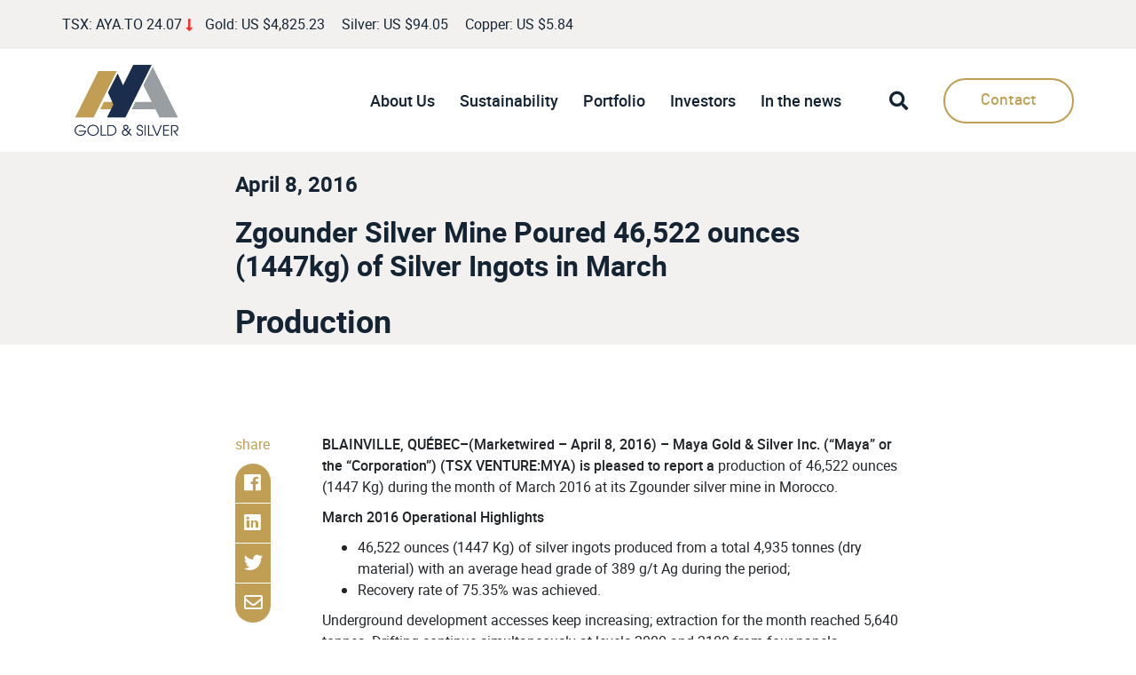

--- FILE ---
content_type: text/html; charset=UTF-8
request_url: https://ayagoldsilver.com/press-release/zgounder-silver-mine-poured-46522-ounces-1447kg-of-silver-ingots-in-march/
body_size: 8299
content:
<!doctype html>
<html lang="fr">
    <head>
        <meta charset="utf-8">
        <meta name="viewport" content="initial-scale=1, maximum-scale=1">
    	<meta http-equiv="X-UA-Compatible" content="IE=edge,chrome=1">
        <meta name="apple-mobile-web-app-capable" content="yes" />
        <meta name="apple-mobile-web-app-status-bar-style" content="black-translucent" />
    	<title>
    		 &raquo; Zgounder Silver Mine Poured 46,522 ounces (1447kg) of Silver Ingots in March    	</title>
    	<link href="https://ayagoldsilver.com/wp-content/themes/penega/dist/images/favicon.png" rel="shortcut icon">
    	<link href="https://ayagoldsilver.com/wp-content/themes/penega/dist/images/favicon-retina.png" rel="apple-touch-icon-precomposed">         <link rel="shortcut icon" href="https://ayagoldsilver.com/wp-content/themes/penega-child/favicon.ico" />
        
        <script src="https://vrify.com/embed.min.js"></script>
    	<link rel='dns-prefetch' href='//maps.googleapis.com' />
<link rel='dns-prefetch' href='//s.w.org' />
		<script type="text/javascript">
			window._wpemojiSettings = {"baseUrl":"https:\/\/s.w.org\/images\/core\/emoji\/13.0.1\/72x72\/","ext":".png","svgUrl":"https:\/\/s.w.org\/images\/core\/emoji\/13.0.1\/svg\/","svgExt":".svg","source":{"concatemoji":"https:\/\/ayagoldsilver.com\/wp-includes\/js\/wp-emoji-release.min.js?ver=5.6"}};
			!function(e,a,t){var r,n,o,i,p=a.createElement("canvas"),s=p.getContext&&p.getContext("2d");function c(e,t){var a=String.fromCharCode;s.clearRect(0,0,p.width,p.height),s.fillText(a.apply(this,e),0,0);var r=p.toDataURL();return s.clearRect(0,0,p.width,p.height),s.fillText(a.apply(this,t),0,0),r===p.toDataURL()}function l(e){if(!s||!s.fillText)return!1;switch(s.textBaseline="top",s.font="600 32px Arial",e){case"flag":return!c([127987,65039,8205,9895,65039],[127987,65039,8203,9895,65039])&&(!c([55356,56826,55356,56819],[55356,56826,8203,55356,56819])&&!c([55356,57332,56128,56423,56128,56418,56128,56421,56128,56430,56128,56423,56128,56447],[55356,57332,8203,56128,56423,8203,56128,56418,8203,56128,56421,8203,56128,56430,8203,56128,56423,8203,56128,56447]));case"emoji":return!c([55357,56424,8205,55356,57212],[55357,56424,8203,55356,57212])}return!1}function d(e){var t=a.createElement("script");t.src=e,t.defer=t.type="text/javascript",a.getElementsByTagName("head")[0].appendChild(t)}for(i=Array("flag","emoji"),t.supports={everything:!0,everythingExceptFlag:!0},o=0;o<i.length;o++)t.supports[i[o]]=l(i[o]),t.supports.everything=t.supports.everything&&t.supports[i[o]],"flag"!==i[o]&&(t.supports.everythingExceptFlag=t.supports.everythingExceptFlag&&t.supports[i[o]]);t.supports.everythingExceptFlag=t.supports.everythingExceptFlag&&!t.supports.flag,t.DOMReady=!1,t.readyCallback=function(){t.DOMReady=!0},t.supports.everything||(n=function(){t.readyCallback()},a.addEventListener?(a.addEventListener("DOMContentLoaded",n,!1),e.addEventListener("load",n,!1)):(e.attachEvent("onload",n),a.attachEvent("onreadystatechange",function(){"complete"===a.readyState&&t.readyCallback()})),(r=t.source||{}).concatemoji?d(r.concatemoji):r.wpemoji&&r.twemoji&&(d(r.twemoji),d(r.wpemoji)))}(window,document,window._wpemojiSettings);
		</script>
		<style type="text/css">
img.wp-smiley,
img.emoji {
	display: inline !important;
	border: none !important;
	box-shadow: none !important;
	height: 1em !important;
	width: 1em !important;
	margin: 0 .07em !important;
	vertical-align: -0.1em !important;
	background: none !important;
	padding: 0 !important;
}
</style>
	<link rel='stylesheet' id='wp-block-library-css'  href='https://ayagoldsilver.com/wp-includes/css/dist/block-library/style.min.css?ver=5.6' type='text/css' media='all' />
<link rel='stylesheet' id='contact-form-7-css'  href='https://ayagoldsilver.com/wp-content/plugins/contact-form-7/includes/css/styles.css?ver=5.3.2' type='text/css' media='all' />
<link rel='stylesheet' id='penega-calendar-css'  href='https://ayagoldsilver.com/wp-content/plugins/penega-calendar/style/style.css?ver=5.6' type='text/css' media='all' />
<link rel='stylesheet' id='child-vendors-css'  href='https://ayagoldsilver.com/wp-content/themes/penega-child/dist/css/vendors/vendors.css?ver=5.6' type='text/css' media='all' />
<link rel='stylesheet' id='parent-style-css'  href='https://ayagoldsilver.com/wp-content/themes/penega/dist/css/style.css?ver=5.6' type='text/css' media='all' />
<link rel='stylesheet' id='editor-style-css'  href='https://ayagoldsilver.com/wp-content/themes/penega-child/editor-style.css?ver=5.6' type='text/css' media='all' />
<link rel='stylesheet' id='child-style-css'  href='https://ayagoldsilver.com/wp-content/themes/penega-child/dist/css/style.css?ver=2023061' type='text/css' media='all' />
<link rel='stylesheet' id='fancybox-css'  href='https://ayagoldsilver.com/wp-content/themes/penega/dist/css/vendors/jquery.fancybox.min.css?ver=5.6' type='text/css' media='all' />
<link rel='stylesheet' id='vendors-css'  href='https://ayagoldsilver.com/wp-content/themes/penega/dist/css/vendors/vendors.css?ver=5.6' type='text/css' media='all' />
<link rel='stylesheet' id='main-css'  href='https://ayagoldsilver.com/wp-content/themes/penega/dist/css/style.css?ver=5.6' type='text/css' media='all' />
<script type='text/javascript' src='https://ayagoldsilver.com/wp-includes/js/jquery/jquery.min.js?ver=3.5.1' id='jquery-core-js'></script>
<script type='text/javascript' src='https://ayagoldsilver.com/wp-includes/js/jquery/jquery-migrate.min.js?ver=3.3.2' id='jquery-migrate-js'></script>
<script type='text/javascript' src='https://ayagoldsilver.com/wp-content/plugins/penega-calendar/js/calendar.js?ver=5.6' id='penega-calendar-js'></script>
<script type='text/javascript' src='https://maps.googleapis.com/maps/api/js?v=3.exp&#038;key=AIzaSyD3G9QGqTwEVuM6cjvQcSl33wIgPKwju7I' id='google-maps-js'></script>
<script type='text/javascript' src='https://ayagoldsilver.com/wp-content/themes/penega/dist/js/main.js?ver=5.6' id='main-js'></script>
<link rel="https://api.w.org/" href="https://ayagoldsilver.com/wp-json/" /><link rel="EditURI" type="application/rsd+xml" title="RSD" href="https://ayagoldsilver.com/xmlrpc.php?rsd" />
<link rel="wlwmanifest" type="application/wlwmanifest+xml" href="https://ayagoldsilver.com/wp-includes/wlwmanifest.xml" /> 
<meta name="generator" content="WordPress 5.6" />
<link rel="canonical" href="https://ayagoldsilver.com/press-release/zgounder-silver-mine-poured-46522-ounces-1447kg-of-silver-ingots-in-march/" />
<link rel='shortlink' href='https://ayagoldsilver.com/?p=927' />
<link rel="alternate" type="application/json+oembed" href="https://ayagoldsilver.com/wp-json/oembed/1.0/embed?url=https%3A%2F%2Fayagoldsilver.com%2Fpress-release%2Fzgounder-silver-mine-poured-46522-ounces-1447kg-of-silver-ingots-in-march%2F" />
<link rel="alternate" type="text/xml+oembed" href="https://ayagoldsilver.com/wp-json/oembed/1.0/embed?url=https%3A%2F%2Fayagoldsilver.com%2Fpress-release%2Fzgounder-silver-mine-poured-46522-ounces-1447kg-of-silver-ingots-in-march%2F&#038;format=xml" />
<meta name="generator" content="WPML ver:4.4.8 stt:1,4;" />
<link rel="icon" href="https://ayagoldsilver.com/wp-content/uploads/2024/07/cropped-AYA_Flavicon_512x512-32x32.png" sizes="32x32" />
<link rel="icon" href="https://ayagoldsilver.com/wp-content/uploads/2024/07/cropped-AYA_Flavicon_512x512-192x192.png" sizes="192x192" />
<link rel="apple-touch-icon" href="https://ayagoldsilver.com/wp-content/uploads/2024/07/cropped-AYA_Flavicon_512x512-180x180.png" />
<meta name="msapplication-TileImage" content="https://ayagoldsilver.com/wp-content/uploads/2024/07/cropped-AYA_Flavicon_512x512-270x270.png" />
		<style type="text/css" id="wp-custom-css">
			body.single-press_release section.header h4 {
	margin-top: 1em;
}

body.single-press_release section.header div.hero {
	height: auto;
}

b, strong {
    font-weight: 500!important;
}

.png-calendar .calendar .day .inner-day .calendar-event.dot {
	left: calc(50% - 4px);
    -webkit-transform: none;
    transform: none;
}

.png-calendar .sidebar {
 	padding-left: 0px;
}

.page .png-calendar .inner-calendar {
	background-color: #c19e54!important;
}

.page .png-calendar .calendar .week .day {
	background-color: #c19e54!important;
	border: 1px solid #c19e54!important;
}

.page .png-calendar .calendar .week .day.header {
	background-color: #212529!important;
}


.png-calendar .col-50 {
	width: 100%!important;
}

@media (max-width: 767px) {
	body.single-press_release section.content {
		padding-top: 3em;
	}
}

@media (min-width: 560px) {
  .png-calendar .col-50 {
			width: 75%!important;
	}
}

@media (min-width: 768px) {
	.png-calendar .col-50 {
			width: 60%!important;
	}
}


@media (min-width: 992px) {
	.png-calendar div.container.calendar-container {
  	padding-left: 0;
  }
  .png-calendar .sidebar {
  	padding-left: 90px;
  }
}		</style>
		
        <!-- Global site tag (gtag.js) - Google Analytics -->
        <script async src="https://www.googletagmanager.com/gtag/js?id=G-HMQMLE4TCL"></script>
        <script>
            window.dataLayer = window.dataLayer || [];
            function gtag(){dataLayer.push(arguments);}
            gtag('js', new Date());
            gtag('config', 'G-HMQMLE4TCL');
        </script>


        <!-- Bugherd -->
        <script type="text/javascript" src="https://www.bugherd.com/sidebarv2.js?apikey=zsvley7wgfojlxqffjtfhg" async="true"></script>

    </head>
    <body class="press_release-template-default single single-press_release postid-927">
    	<script>
    		window.base_url = 'https://ayagoldsilver.com';
    		window.current_url = 'ayagoldsilver.com/press-release/zgounder-silver-mine-poured-46522-ounces-1447kg-of-silver-ingots-in-march/';
    	</script>
                <header>
            <div class="header-wrapper">
                <div class="top-bar bg-maya-lighter text-black d-none d-md-block py-4">
                    <div class="container d-flex align-items-center justify-content-between">
                        <div class="stocks-header d-flex justify-content-start">
                            <div class="d-inline-block">TSX: AYA.TO
                                <div class="stocks-value stocks-price-without-dollar d-inline-block">
                                    <div class="stocks-value-inner"></div>
                                </div>
                            </div>
                            <i class="fas"></i>

                            
                            <div class="headerSlider">
                                                                        <div class="slide px-2 d-inline-block">
                                            <div class="ml-2 d-inline-block">
                                                <span>Gold:</span>
                                                US $<div class="stocks-value sssstocks-Gold d-inline-block"><div class="sssstocks-value-inner">4,825.23</div></div>
                                            </div>
                                        </div>
                                                                        <div class="slide px-2 d-inline-block">
                                            <div class="ml-2 d-inline-block">
                                                <span>Silver:</span>
                                                US $<div class="stocks-value sssstocks-Silver d-inline-block"><div class="sssstocks-value-inner">94.05</div></div>
                                            </div>
                                        </div>
                                                                        <div class="slide px-2 d-inline-block">
                                            <div class="ml-2 d-inline-block">
                                                <span>Copper:</span>
                                                US $<div class="stocks-value sssstocks-Copper d-inline-block"><div class="sssstocks-value-inner">5.84</div></div>
                                            </div>
                                        </div>
                                                            </div>
                        </div>
                    </div>
                </div>
                <div class="main-menu pt-3 pb-3 bg-white text-black d-none d-md-block">
                    <div class="d-flex align-items-center justify-content-between container">
                        <div class="logo d-flex p-0">
                            <a href="https://ayagoldsilver.com" title="Home"><img style="max-width: 117px;" src="https://ayagoldsilver.com/wp-content/themes/penega-child/src/images/aya_logo_2024.png" alt=""></a>
                        </div>
                        <div class="menu col d-flex p-0 justify-content-end">
                            <div class="menu d-flex align-items-center justify-content-between">
                                                                                                            <a class="menu-item " href="https://ayagoldsilver.com/overview/" data-rel="#menu-788">About Us</a>
                                                                                                                                                                                    <a class="menu-item " href="https://ayagoldsilver.com/our-approach-to-sustainability/" data-rel="#menu-3782">Sustainability</a>
                                                                                                                                                                                    <a class="menu-item " href="https://ayagoldsilver.com/projects/zgounder/" data-rel="#menu-789">Portfolio</a>
                                                                                                                                                                                    <a class="menu-item " href="https://ayagoldsilver.com/investors/why-invest/" data-rel="#menu-2008">Investors</a>
                                                                                                                                                                                    <a class="menu-item " href="https://ayagoldsilver.com/press-releases/" data-rel="#menu-787">In the news</a>
                                                                                                                                    </div>
                        </div>
                        <div class="extra-menu d-flex align-items-center">
                            <span id="search-header">
                                <i class="fas fa-lg fa-search search-toggle text-black"></i>
                            </span>
                            <div class="contact">
                                <a class="contact-btn btn btn-outline-primary" href="/contact">Contact</a>
                            </div>
                        </div>
                    </div>
                </div>
                <div class="sub-menu bg-white">
                                            <div class="sub-menu-inner container" id="menu-788">
                            <ul class="top-level">
                                                                                                            <li class="menu-item">
                                            <a class="" target="" href="https://ayagoldsilver.com/overview/" data-rel="#inner-menu-617">Overview</a>

                                            
                                                                                    </li>
                                                                            <li class="menu-item">
                                            <a class="" target="" href="https://ayagoldsilver.com/board-of-directors/" data-rel="#inner-menu-615">Board</a>

                                            
                                                                                    </li>
                                                                            <li class="menu-item">
                                            <a class="" target="" href="https://ayagoldsilver.com/management/" data-rel="#inner-menu-2162">Management</a>

                                            
                                                                                    </li>
                                                                            <li class="menu-item">
                                            <a class="" target="" href="https://ayagoldsilver.com/our-strategy/" data-rel="#inner-menu-616">Strategy</a>

                                            
                                                                                    </li>
                                                                            <li class="menu-item">
                                            <a class="" target="" href="https://ayagoldsilver.com/corporate-governance/" data-rel="#inner-menu-793">Corporate governance</a>

                                            
                                                                                    </li>
                                                                                                </ul>
                        </div>
                                            <div class="sub-menu-inner container" id="menu-3782">
                            <ul class="top-level">
                                                                                                            <li class="menu-item">
                                            <a class="" target="" href="https://ayagoldsilver.com/our-approach-to-sustainability/" data-rel="#inner-menu-3785">Our approach to sustainability</a>

                                            
                                                                                    </li>
                                                                            <li class="menu-item">
                                            <a class="" target="" href="https://ayagoldsilver.com/esg-analyst-centre/" data-rel="#inner-menu-4506">ESG analyst centre</a>

                                            
                                                                                    </li>
                                                                            <li class="menu-item">
                                            <a class="" target="" href="https://ayagoldsilver.com/hsec-governance/" data-rel="#inner-menu-3783">HSEC governance</a>

                                            
                                                                                    </li>
                                                                            <li class="menu-item">
                                            <a class="" target="" href="https://ayagoldsilver.com/reports-disclosures/" data-rel="#inner-menu-3784">Reports &#038; disclosures</a>

                                            
                                                                                    </li>
                                                                                                </ul>
                        </div>
                                            <div class="sub-menu-inner container" id="menu-789">
                            <ul class="top-level">
                                                                                                            <li class="menu-item">
                                            <a class="" target="" href="https://ayagoldsilver.com/projects/zgounder/" data-rel="#inner-menu-620">Zgounder</a>

                                            
                                                                                    </li>
                                                                            <li class="menu-item">
                                            <a class="" target="" href="https://ayagoldsilver.com/projects/boumadine/" data-rel="#inner-menu-920">Boumadine</a>

                                            
                                                                                    </li>
                                                                            <li class="menu-item">
                                            <a class="" target="" href="https://ayagoldsilver.com/projects/tirzzit/" data-rel="#inner-menu-4355">Tirzzit</a>

                                            
                                                                                    </li>
                                                                            <li class="menu-item">
                                            <a class="" target="" href="https://ayagoldsilver.com/projects/imiter-bis/" data-rel="#inner-menu-917">Imiter bis</a>

                                            
                                                                                    </li>
                                                                            <li class="menu-item">
                                            <a class="" target="" href="https://ayagoldsilver.com/reserves-resources/" data-rel="#inner-menu-2139">Reserves &#038; resources</a>

                                            
                                                                                    </li>
                                                                                                </ul>
                        </div>
                                            <div class="sub-menu-inner container" id="menu-2008">
                            <ul class="top-level">
                                                                                                            <li class="menu-item">
                                            <a class="" target="" href="https://ayagoldsilver.com/investors/why-invest/" data-rel="#inner-menu-2007">Why invest</a>

                                            
                                                                                    </li>
                                                                            <li class="menu-item">
                                            <a class="" target="" href="https://ayagoldsilver.com/analyst/" data-rel="#inner-menu-2006">Analysts</a>

                                            
                                                                                    </li>
                                                                            <li class="menu-item">
                                            <a class="" target="" href="https://ayagoldsilver.com/financials/" data-rel="#inner-menu-625">Financials</a>

                                            
                                                                                    </li>
                                                                            <li class="menu-item">
                                            <a class="" target="" href="https://ayagoldsilver.com/presentations/" data-rel="#inner-menu-626">Presentation and Technical reports</a>

                                            
                                                                                    </li>
                                                                            <li class="menu-item">
                                            <a class="" target="" href="https://ayagoldsilver.com/events/" data-rel="#inner-menu-659">Events</a>

                                            
                                                                                    </li>
                                                                            <li class="menu-item">
                                            <a class="" target="" href="https://ayagoldsilver.com/shareholder-information/" data-rel="#inner-menu-705">Shareholder information</a>

                                            
                                                                                    </li>
                                                                                                </ul>
                        </div>
                                            <div class="sub-menu-inner container" id="menu-787">
                            <ul class="top-level">
                                                                                                            <li class="menu-item">
                                            <a class="" target="" href="https://ayagoldsilver.com/press-releases/" data-rel="#inner-menu-630">Press releases</a>

                                            
                                                                                    </li>
                                                                                                </ul>
                        </div>
                                    </div>

                <div class="search-menu bg-white">
                    <i class="close-search fas fa-times fa-2x text-black"></i>
                    <section class="search">
        <form role="search" method="get" id="search-form" action="https://ayagoldsilver.com/" >
            <label class="screen-reader-text" for="s"></label>
            <input type="search" value="" name="s" id="s" placeholder="I’m looking for…" />
            <button type="submit" id="searchsubmit" value=""><i class="fas fa-lg fa-search text-primary"></i></button>
        </form>
     </section>                </div>
            </div>
            <div class="mobile-header p-4 bg-white d-flex d-md-none align-items-center justify-content-between">
                <div class="logo">
                    <a href="https://ayagoldsilver.com" title="Home"><img style="max-width: 117px;" src="https://ayagoldsilver.com/wp-content/themes/penega-child/src/images/aya_logo_2024.png" alt=""></a>
                </div>
                <div class="hamburger">
                    <span></span>
                    <span></span>
                    <span></span>
                </div>
            </div>
            <div class="mobile-menu d-md-none bg-white">
                <ul class="menuToggle-inner text-black">
                                            <li class="menu-item has-children d-flex align-items-center justify-content-between">
                            <a class="" href="https://ayagoldsilver.com/overview/">
                                About Us                            </a>
                             <i class="fas fa-chevron-right"></i>                        </li>
                        <ul class="sub-menu">
                                                            <li>
                                    <a class="" href="https://ayagoldsilver.com/overview/">
                                        Overview                                    </a>
                                </li>
                                                            <li>
                                    <a class="" href="https://ayagoldsilver.com/board-of-directors/">
                                        Board                                    </a>
                                </li>
                                                            <li>
                                    <a class="" href="https://ayagoldsilver.com/management/">
                                        Management                                    </a>
                                </li>
                                                            <li>
                                    <a class="" href="https://ayagoldsilver.com/our-strategy/">
                                        Strategy                                    </a>
                                </li>
                                                            <li>
                                    <a class="" href="https://ayagoldsilver.com/corporate-governance/">
                                        Corporate governance                                    </a>
                                </li>
                                                    </ul>
                                            <li class="menu-item has-children d-flex align-items-center justify-content-between">
                            <a class="" href="https://ayagoldsilver.com/our-approach-to-sustainability/">
                                Sustainability                            </a>
                             <i class="fas fa-chevron-right"></i>                        </li>
                        <ul class="sub-menu">
                                                            <li>
                                    <a class="" href="https://ayagoldsilver.com/our-approach-to-sustainability/">
                                        Our approach to sustainability                                    </a>
                                </li>
                                                            <li>
                                    <a class="" href="https://ayagoldsilver.com/esg-analyst-centre/">
                                        ESG analyst centre                                    </a>
                                </li>
                                                            <li>
                                    <a class="" href="https://ayagoldsilver.com/hsec-governance/">
                                        HSEC governance                                    </a>
                                </li>
                                                            <li>
                                    <a class="" href="https://ayagoldsilver.com/reports-disclosures/">
                                        Reports &#038; disclosures                                    </a>
                                </li>
                                                    </ul>
                                            <li class="menu-item has-children d-flex align-items-center justify-content-between">
                            <a class="" href="https://ayagoldsilver.com/projects/zgounder/">
                                Portfolio                            </a>
                             <i class="fas fa-chevron-right"></i>                        </li>
                        <ul class="sub-menu">
                                                            <li>
                                    <a class="" href="https://ayagoldsilver.com/projects/zgounder/">
                                        Zgounder                                    </a>
                                </li>
                                                            <li>
                                    <a class="" href="https://ayagoldsilver.com/projects/boumadine/">
                                        Boumadine                                    </a>
                                </li>
                                                            <li>
                                    <a class="" href="https://ayagoldsilver.com/projects/tirzzit/">
                                        Tirzzit                                    </a>
                                </li>
                                                            <li>
                                    <a class="" href="https://ayagoldsilver.com/projects/imiter-bis/">
                                        Imiter bis                                    </a>
                                </li>
                                                            <li>
                                    <a class="" href="https://ayagoldsilver.com/reserves-resources/">
                                        Reserves &#038; resources                                    </a>
                                </li>
                                                    </ul>
                                            <li class="menu-item has-children d-flex align-items-center justify-content-between">
                            <a class="" href="https://ayagoldsilver.com/investors/why-invest/">
                                Investors                            </a>
                             <i class="fas fa-chevron-right"></i>                        </li>
                        <ul class="sub-menu">
                                                            <li>
                                    <a class="" href="https://ayagoldsilver.com/investors/why-invest/">
                                        Why invest                                    </a>
                                </li>
                                                            <li>
                                    <a class="" href="https://ayagoldsilver.com/analyst/">
                                        Analysts                                    </a>
                                </li>
                                                            <li>
                                    <a class="" href="https://ayagoldsilver.com/financials/">
                                        Financials                                    </a>
                                </li>
                                                            <li>
                                    <a class="" href="https://ayagoldsilver.com/presentations/">
                                        Presentation and Technical reports                                    </a>
                                </li>
                                                            <li>
                                    <a class="" href="https://ayagoldsilver.com/events/">
                                        Events                                    </a>
                                </li>
                                                            <li>
                                    <a class="" href="https://ayagoldsilver.com/shareholder-information/">
                                        Shareholder information                                    </a>
                                </li>
                                                    </ul>
                                            <li class="menu-item has-children d-flex align-items-center justify-content-between">
                            <a class="" href="https://ayagoldsilver.com/press-releases/">
                                In the news                            </a>
                             <i class="fas fa-chevron-right"></i>                        </li>
                        <ul class="sub-menu">
                                                            <li>
                                    <a class="" href="https://ayagoldsilver.com/press-releases/">
                                        Press releases                                    </a>
                                </li>
                                                    </ul>
                                    </ul>
            </div>

            <script>
                // $(document).ready(function(){
                //     $('.headerSlider').slick({
                //         slidesToShow: 1,
                //         slidesToScroll: 1,
                //         autoplay: true,
                //         autoplaySpeed: 2000,
                //         vertical: true,
                //         infinite: true,
                //     });
                // });
            </script>
        </header>
<main>
    <section class="header bg-maya-lighter text-black">
        <div class="container height-25">
            <div class="hero row align-items-center">
                <div class="col-md-8 mx-auto">
                    <h4>April 8, 2016</h4>
                    <h1>Zgounder Silver Mine Poured 46,522 ounces (1447kg) of Silver Ingots in March</h1>
                    <h3>Production</h3>
                </div>
            </div>
        </div>
    </section>
    
    <section class="content">
        <div class="container">
            <div class="row justify-content-md-center">
                <div class="col-md-1">
                    <p class="text-primary">share</p>
                    <a href="https://www.facebook.com/sharer/sharer.php?u=https://ayagoldsilver.com/press-release/zgounder-silver-mine-poured-46522-ounces-1447kg-of-silver-ingots-in-march/" target="_blank" class="share bg-primary border-bottom border-white facebook"><i class="fab fa-lg fa-facebook"></i></a>
                    <a href="https://www.linkedin.com/shareArticle?mini=true&url=https://ayagoldsilver.com/press-release/zgounder-silver-mine-poured-46522-ounces-1447kg-of-silver-ingots-in-march/" target="_blank" class="share bg-primary border-bottom border-white"><i class="fab fa-lg fa-linkedin"></i></a>
                    <a href="https://www.twitter.com/share?url=https://ayagoldsilver.com/press-release/zgounder-silver-mine-poured-46522-ounces-1447kg-of-silver-ingots-in-march/" target="_blank" class="share bg-primary border-bottom border-white"><i class="fab fa-lg fa-twitter"></i></a>
                    <a href="mailto:info@email.com?body=https://ayagoldsilver.com/press-release/zgounder-silver-mine-poured-46522-ounces-1447kg-of-silver-ingots-in-march/" class="share bg-primary border-bottom border-white email"><i class="far fa-lg fa-envelope"></i></a>
                </div>
                <div class="col-md-7">
                    <p><strong>BLAINVILLE, QUÉBEC–(Marketwired – April 8, 2016) –</strong> <strong>Maya Gold &amp; Silver Inc. (“Maya” or the “Corporation”) (TSX VENTURE:MYA) is pleased to report a</strong> production of 46,522 ounces (1447 Kg) during the month of March 2016 at its Zgounder silver mine in Morocco.</p>
<p><strong>March 2016 Operational Highlights</strong></p>
<ul>
<li>46,522 ounces (1447 Kg) of silver ingots produced from a total 4,935 tonnes (dry material) with an average head grade of 389 g/t Ag during the period;</li>
<li>Recovery rate of 75.35% was achieved.</li>
</ul>
<p>Underground development accesses keep increasing; extraction for the month reached 5,640 tonnes. Drifting continue simultaneously at levels 2000 and 2100 from four panels.</p>
<p>Plan view of the underground workings with sectors being mined &amp; developed at the 2000 Level.</p>
<p>A map is available at the following address: <a href="http://media3.marketwire.com/docs/Map_Zgounder-Silver-Mine_Pr_08_04_16.pdf">http://media3.marketwire.com/docs/Map_Zgounder-Silver-Mine_Pr_08_04_16.pdf</a></p>
<table border="0" cellpadding="0">
<tbody>
<tr>
<td valign="bottom" width="100"><strong>Underground workings</strong></td>
<td valign="bottom" width="143">
<p align="right"><strong>Level</strong></p>
</td>
<td valign="bottom" width="100">
<p align="right"><strong>Tonnage (t)</strong></p>
</td>
<td valign="bottom" width="100">
<p align="right"><strong>Average grade</strong><b><br />
<strong>Ag (g/t)</strong></b></p>
</td>
</tr>
<tr>
<td valign="top" width="259">1009</td>
<td valign="bottom" width="143">
<p align="right">2000</p>
</td>
<td valign="bottom" width="100">
<p align="right">1056</p>
</td>
<td valign="bottom" width="100">
<p align="right">781</p>
</td>
</tr>
<tr>
<td valign="top" width="100">Corps C</td>
<td valign="bottom" width="143">
<p align="right">2000</p>
</td>
<td valign="bottom" width="100">
<p align="right">2128</p>
</td>
<td valign="bottom" width="100">
<p align="right">323</p>
</td>
</tr>
<tr>
<td valign="top" width="100">Produits 3 Y</td>
<td valign="bottom" width="143">
<p align="right">2100</p>
</td>
<td valign="bottom" width="100">
<p align="right">1840</p>
</td>
<td valign="bottom" width="100">
<p align="right">206</p>
</td>
</tr>
<tr>
<td valign="top" width="100">North Zone</td>
<td valign="bottom" width="143">
<p align="right">2000</p>
</td>
<td valign="bottom" width="233">
<p align="right">592</p>
</td>
<td valign="bottom" width="260">
<p align="right">251</p>
</td>
</tr>
<tr>
<td colspan="2" valign="top" width="403"><strong>Total</strong></td>
<td valign="bottom" width="100">
<p align="right"><strong>5640</strong></p>
</td>
<td valign="bottom" width="100">
<p align="right"><strong>362</strong></p>
</td>
</tr>
</tbody>
</table>
<p>Details of the extraction sources during March.</p>
<p>On March 30<sup>th</sup>, mechanical problems occurred as the main shaft of the secondary crusher broke. The production was stopped for four days. Operation are back to normal since April 6, 2016, the crusher has been replaced to avoid lost of production.</p>
<p><strong>Qualified Persons</strong></p>
<p>The technical content of this news release has been provided by Zgounder Millenium Silver Mining and has been reviewed and approved by Claude Duplessis from Goldminds Geoservices: independent Qualified Person under NI 43-101 standards.</p>
<p><strong>ABOUT MAYA</strong></p>
<p>Maya Gold &amp; Silver Inc. is a Canadian listed mining corporation focused on the exploration and development of gold and silver deposits in Morocco. Maya is initiating mining and milling operations at its Zgounder Mine. Zgounder Millenium Silver Mining (“ZMSM”), the 85% owned joint venture with l<em>‘Office National des Hydrocarbures et des Mines</em> (“ONHYM”) of the Kingdom of Morocco (15%).</p>
<p>For further information on Maya, visit <a href="http://www.mayagoldsilver.com/">www.mayagoldsilver.com</a>.</p>
<p><strong>Neither TSX Venture Exchange nor its Regulation Services Provider (as that term is defined in the policies of the TSX Venture Exchange) accepts responsibility for the adequacy or accuracy of this release.</strong></p>
<p><strong>Forward-looking information</strong></p>
<p><strong>Zgounder Silver Mine</strong></p>
<p>The decision to commence production at the Zgounder Silver Mine was not based on a feasibility study of mineral reserves demonstrating economic and technical viability, but rather on a pre-feasibility study. Accordingly, there is increased uncertainty and economic and technical risks of failure associated with this production decision. Production and economic variables may vary considerably, due to the absence of a complete and detailed site analysis according to and in accordance with NI 43-101.</p>
<p><strong>Forward-looking statements</strong></p>
<p>This news release contains statements about our future business and planned activities. These are “forward-looking” because we have used what we know and expect today to make a statement about the future. Forward-looking statements including but are not limited to comments regarding the timing and content of upcoming work and analyses. Forward-looking statements usually include words such as may, intend, plan, expect, anticipate, and believe or other similar words. We believe the expectations reflected in these forward-looking statements are reasonable. However, actual events and results could be substantially different because of the risks and uncertainties associated with our business or events that happen after the date of this news release. You should not place undue reliance on forward-looking statements. As a general policy, we do not update forward-looking statements except as required by securities laws and regulations.</p>
                </div>
            </div>
        </div>
    </section>
</main>



        <footer class="bg-maya-dark text-maya-regular">
            <div class="main-footer border-bottom border-maya-regular">
                <div class="d-flex flex-column flex-md-row align-items-md-end justify-content-md-between container">
                    <div class="left d-flex flex-column flex-md-row">
                        <div class="logo mb-5 mb-md-0 mr-md-5">
                            <a href="https://ayagoldsilver.com" title="Home"><img style="max-width: 117px;" src="https://ayagoldsilver.com/wp-content/themes/penega-child/src/images/Aya_logo-2024-w.png" alt=""></a>
                        </div>
                        <div class="coords mb-3 mb-md-0 text-white">
                            <h5><span style="color: #a7a9ad;">Corporate Office</span></h5>
<p>1320 Graham, suite 132<br />
Ville Mont-Royal, QC H3P 3C8</p>
<p>Tel: <strong>+1 (514)-951-4411</strong><br />
<a class="text-black" href="mailto:info@ayagoldsilver.com">info@ayagoldsilver.com</a></p>
                        </div>
                    </div>
                    <div class="right d-flex flex-column flex-md-row">
                        <div class="medias d-flex mb-3 mb-md-0">
                                                                                                                                                                        <div class="d-flex mr-4 ml-md-5 mr-md-0">
                                            <a class="social rounded-circle border border-maya-regular" href="https://x.com/AyaGoldSilver">
                                                <svg xmlns="http://www.w3.org/2000/svg" viewBox="0 0 512 512"><!--!Font Awesome Free 6.6.0 by @fontawesome - https://fontawesome.com License - https://fontawesome.com/license/free Copyright 2024 Fonticons, Inc.--><path fill="#ffffff" d="M389.2 48h70.6L305.6 224.2 487 464H345L233.7 318.6 106.5 464H35.8L200.7 275.5 26.8 48H172.4L272.9 180.9 389.2 48zM364.4 421.8h39.1L151.1 88h-42L364.4 421.8z"/></svg>                                            </a>
                                        </div>
                                                                                                                                            <div class="d-flex mr-4 ml-md-5 mr-md-0">
                                            <a class="social rounded-circle border border-maya-regular" href="https://ca.linkedin.com/company/aya-gold-silver">
                                                <i class="fab fa-lg fa-linkedin-in"></i>                                            </a>
                                        </div>
                                                                                                                                            <div class="d-flex mr-4 ml-md-5 mr-md-0">
                                            <a class="social rounded-circle border border-maya-regular" href="https://www.instagram.com/ayagoldsilver">
                                                <i class="fab fa-lg fa-instagram"></i>                                            </a>
                                        </div>
                                                                                        </div>
                    </div>
                </div>
            </div>
            <div class="extra-footer">
                <div class="d-flex flex-column flex-md-row align-items-md-end justify-content-md-between container">
                    <div class="copyright mb-3 mb-md-0">© Copyright 2024 Aya Gold & Silver. </div>
                    <div class="penega mb-3 mb-md-0">A site designed by <a target="_blank" href="http://penega.com">Pénéga</a></div>
                </div>
            </div>
        </footer>
        <script type='text/javascript' id='contact-form-7-js-extra'>
/* <![CDATA[ */
var wpcf7 = {"apiSettings":{"root":"https:\/\/ayagoldsilver.com\/wp-json\/contact-form-7\/v1","namespace":"contact-form-7\/v1"}};
/* ]]> */
</script>
<script type='text/javascript' src='https://ayagoldsilver.com/wp-content/plugins/contact-form-7/includes/js/scripts.js?ver=5.3.2' id='contact-form-7-js'></script>
<script type='text/javascript' src='https://ayagoldsilver.com/wp-content/themes/penega-child/dist/js/main.js' id='child-scripts-js'></script>
<script type='text/javascript' src='https://ayagoldsilver.com/wp-includes/js/wp-embed.min.js?ver=5.6' id='wp-embed-js'></script>
    </body>
</html>


<!-- Page supported by LiteSpeed Cache 6.5.2 on 2026-01-22 01:50:45 -->

--- FILE ---
content_type: text/css
request_url: https://ayagoldsilver.com/wp-content/themes/penega-child/editor-style.css?ver=5.6
body_size: -185
content:
a.btn {

}

a.btn-outline-primary {

}


--- FILE ---
content_type: text/css
request_url: https://ayagoldsilver.com/wp-content/themes/penega-child/dist/css/style.css?ver=2023061
body_size: 11771
content:
/*! normalize.css v5.0.0 | MIT License | github.com/necolas/normalize.css */html{font-family:sans-serif;line-height:1.15;-ms-text-size-adjust:100%;-webkit-text-size-adjust:100%}body{margin:0}article,aside,footer,header,nav,section{display:block}h1{font-size:2em;margin:.67em 0}figcaption,figure,main{display:block}figure{margin:1em 40px}hr{-webkit-box-sizing:content-box;box-sizing:content-box;height:0;overflow:visible}pre{font-family:monospace,monospace;font-size:1em}a{background-color:rgba(0,0,0,0);-webkit-text-decoration-skip:objects}a:active,a:hover{outline-width:0}abbr[title]{border-bottom:none;text-decoration:underline;-webkit-text-decoration:underline dotted;text-decoration:underline dotted}b,strong{font-weight:inherit}b,strong{font-weight:bolder}code,kbd,samp{font-family:monospace,monospace;font-size:1em}dfn{font-style:italic}mark{background-color:#ff0;color:#000}small{font-size:80%}sub,sup{font-size:75%;line-height:0;position:relative;vertical-align:baseline}sub{bottom:-0.25em}sup{top:-0.5em}audio,video{display:inline-block}audio:not([controls]){display:none;height:0}img{border-style:none}svg:not(:root){overflow:hidden}button,input,optgroup,select,textarea{font-family:sans-serif;font-size:100%;line-height:1.15;margin:0}button,input{overflow:visible}button,select{text-transform:none}button,html [type=button],[type=reset],[type=submit]{-webkit-appearance:button}button::-moz-focus-inner,[type=button]::-moz-focus-inner,[type=reset]::-moz-focus-inner,[type=submit]::-moz-focus-inner{border-style:none;padding:0}button:-moz-focusring,[type=button]:-moz-focusring,[type=reset]:-moz-focusring,[type=submit]:-moz-focusring{outline:1px dotted ButtonText}fieldset{border:1px solid silver;margin:0 2px;padding:.35em .625em .75em}legend{-webkit-box-sizing:border-box;box-sizing:border-box;color:inherit;display:table;max-width:100%;padding:0;white-space:normal}progress{display:inline-block;vertical-align:baseline}textarea{overflow:auto}[type=checkbox],[type=radio]{-webkit-box-sizing:border-box;box-sizing:border-box;padding:0}[type=number]::-webkit-inner-spin-button,[type=number]::-webkit-outer-spin-button{height:auto}[type=search]{-webkit-appearance:textfield;outline-offset:-2px}[type=search]::-webkit-search-cancel-button,[type=search]::-webkit-search-decoration{-webkit-appearance:none}::-webkit-file-upload-button{-webkit-appearance:button;font:inherit}details,menu{display:block}summary{display:list-item}canvas{display:inline-block}template{display:none}[hidden]{display:none}html{-webkit-box-sizing:border-box;box-sizing:border-box;font-size:10px;overflow-x:hidden;--header-h: 170px}body{font-size:1.6rem;overflow-x:hidden}*,*::after,*::before{-webkit-box-sizing:inherit;box-sizing:inherit}a{text-decoration:none;-webkit-transition:color .3s ease;transition:color .3s ease}a:active,a.active,a:focus,a:hover{text-decoration:none}hr{border-top:1px solid #555 !important}.height-1 .hero{height:calc(1vh - 3vw)}.height-2 .hero{height:calc(2vh - 3vw)}.height-3 .hero{height:calc(3vh - 3vw)}.height-4 .hero{height:calc(4vh - 3vw)}.height-5 .hero{height:calc(5vh - 3vw)}.height-6 .hero{height:calc(6vh - 3vw)}.height-7 .hero{height:calc(7vh - 3vw)}.height-8 .hero{height:calc(8vh - 3vw)}.height-9 .hero{height:calc(9vh - 3vw)}.height-10 .hero{height:calc(10vh - 3vw)}.height-11 .hero{height:calc(11vh - 3vw)}.height-12 .hero{height:calc(12vh - 3vw)}.height-13 .hero{height:calc(13vh - 3vw)}.height-14 .hero{height:calc(14vh - 3vw)}.height-15 .hero{height:calc(15vh - 3vw)}.height-16 .hero{height:calc(16vh - 3vw)}.height-17 .hero{height:calc(17vh - 3vw)}.height-18 .hero{height:calc(18vh - 3vw)}.height-19 .hero{height:calc(19vh - 3vw)}.height-20 .hero{height:calc(20vh - 3vw)}.height-21 .hero{height:calc(21vh - 3vw)}.height-22 .hero{height:calc(22vh - 3vw)}.height-23 .hero{height:calc(23vh - 3vw)}.height-24 .hero{height:calc(24vh - 3vw)}.height-25 .hero{height:calc(25vh - 3vw)}.height-26 .hero{height:calc(26vh - 3vw)}.height-27 .hero{height:calc(27vh - 3vw)}.height-28 .hero{height:calc(28vh - 3vw)}.height-29 .hero{height:calc(29vh - 3vw)}.height-30 .hero{height:calc(30vh - 3vw)}.height-31 .hero{height:calc(31vh - 3vw)}.height-32 .hero{height:calc(32vh - 3vw)}.height-33 .hero{height:calc(33vh - 3vw)}.height-34 .hero{height:calc(34vh - 3vw)}.height-35 .hero{height:calc(35vh - 3vw)}.height-36 .hero{height:calc(36vh - 3vw)}.height-37 .hero{height:calc(37vh - 3vw)}.height-38 .hero{height:calc(38vh - 3vw)}.height-39 .hero{height:calc(39vh - 3vw)}.height-40 .hero{height:calc(40vh - 3vw)}.height-41 .hero{height:calc(41vh - 3vw)}.height-42 .hero{height:calc(42vh - 3vw)}.height-43 .hero{height:calc(43vh - 3vw)}.height-44 .hero{height:calc(44vh - 3vw)}.height-45 .hero{height:calc(45vh - 3vw)}.height-46 .hero{height:calc(46vh - 3vw)}.height-47 .hero{height:calc(47vh - 3vw)}.height-48 .hero{height:calc(48vh - 3vw)}.height-49 .hero{height:calc(49vh - 3vw)}.height-50 .hero{height:calc(50vh - 3vw)}.height-51 .hero{height:calc(51vh - 3vw)}.height-52 .hero{height:calc(52vh - 3vw)}.height-53 .hero{height:calc(53vh - 3vw)}.height-54 .hero{height:calc(54vh - 3vw)}.height-55 .hero{height:calc(55vh - 3vw)}.height-56 .hero{height:calc(56vh - 3vw)}.height-57 .hero{height:calc(57vh - 3vw)}.height-58 .hero{height:calc(58vh - 3vw)}.height-59 .hero{height:calc(59vh - 3vw)}.height-60 .hero{height:calc(60vh - 3vw)}.height-61 .hero{height:calc(61vh - 3vw)}.height-62 .hero{height:calc(62vh - 3vw)}.height-63 .hero{height:calc(63vh - 3vw)}.height-64 .hero{height:calc(64vh - 3vw)}.height-65 .hero{height:calc(65vh - 3vw)}.height-66 .hero{height:calc(66vh - 3vw)}.height-67 .hero{height:calc(67vh - 3vw)}.height-68 .hero{height:calc(68vh - 3vw)}.height-69 .hero{height:calc(69vh - 3vw)}.height-70 .hero{height:calc(70vh - 3vw)}.height-71 .hero{height:calc(71vh - 3vw)}.height-72 .hero{height:calc(72vh - 3vw)}.height-73 .hero{height:calc(73vh - 3vw)}.height-74 .hero{height:calc(74vh - 3vw)}.height-75 .hero{height:calc(75vh - 3vw)}.height-76 .hero{height:calc(76vh - 3vw)}.height-77 .hero{height:calc(77vh - 3vw)}.height-78 .hero{height:calc(78vh - 3vw)}.height-79 .hero{height:calc(79vh - 3vw)}.height-80 .hero{height:calc(80vh - 3vw)}.height-81 .hero{height:calc(81vh - 3vw)}.height-82 .hero{height:calc(82vh - 3vw)}.height-83 .hero{height:calc(83vh - 3vw)}.height-84 .hero{height:calc(84vh - 3vw)}.height-85 .hero{height:calc(85vh - 3vw)}.height-86 .hero{height:calc(86vh - 3vw)}.height-87 .hero{height:calc(87vh - 3vw)}.height-88 .hero{height:calc(88vh - 3vw)}.height-89 .hero{height:calc(89vh - 3vw)}.height-90 .hero{height:calc(90vh - 3vw)}.height-91 .hero{height:calc(91vh - 3vw)}.height-92 .hero{height:calc(92vh - 3vw)}.height-93 .hero{height:calc(93vh - 3vw)}.height-94 .hero{height:calc(94vh - 3vw)}.height-95 .hero{height:calc(95vh - 3vw)}.height-96 .hero{height:calc(96vh - 3vw)}.height-97 .hero{height:calc(97vh - 3vw)}.height-98 .hero{height:calc(98vh - 3vw)}.height-99 .hero{height:calc(99vh - 3vw)}.height-100 .hero{height:calc(100vh - 3vw)}.prelease .select-filter{background-color:rgba(0,0,0,0) !important}.prelease .select-filter select{font-family:"Roboto",Helvetica,Arial,sans-serif;font-size:2rem;color:#142433;font-weight:700}.select-filter{padding:10px 20px 10px 0}.select-filter select{background-color:rgba(0,0,0,0);border:none;font-family:"Roboto",Helvetica,Arial,sans-serif;font-size:2.6rem;color:#555;font-weight:700}.select-filter select:active,.select-filter select.active,.select-filter select:focus,.select-filter select:hover{outline:none}.select-filter select option{font-family:"Roboto",Helvetica,Arial,sans-serif;font-size:1.6rem;color:#142433;font-weight:400}.thumbnail-image{background-repeat:no-repeat;background-position:center;background-size:cover}.border-box{border-radius:14px}.rounded-all{border-radius:25px}.no-rounded-tr{border-top-right-radius:0px}.no-rounded-tl{border-top-left-radius:0px}.no-rounded-br{border-bottom-right-radius:0px}.no-rounded-bl{border-bottom-left-radius:0px}.grid{margin-bottom:100px}.grid-item .inner-grid-item{overflow:hidden;border-radius:14px}@font-face{font-family:"Roboto";src:url("../fonts/roboto/roboto-black-webfont.woff2") format("woff2"),url("../fonts/roboto/roboto-black-webfont.woff") format("woff");font-weight:900;font-style:normal}@font-face{font-family:"Roboto";src:url("../fonts/roboto/roboto-blackitalic-webfont.woff2") format("woff2"),url("../fonts/roboto/roboto-blackitalic-webfont.woff") format("woff");font-weight:900;font-style:italic}@font-face{font-family:"Roboto";src:url("../fonts/roboto/roboto-bold-webfont.woff2") format("woff2"),url("../fonts/roboto/roboto-bold-webfont.woff") format("woff");font-weight:700;font-style:normal}@font-face{font-family:"Roboto";src:url("../fonts/roboto/roboto-bolditalic-webfont.woff2") format("woff2"),url("../fonts/roboto/roboto-bolditalic-webfont.woff") format("woff");font-weight:700;font-style:italic}@font-face{font-family:"Roboto";src:url("../fonts/roboto/roboto-italic-webfont.woff2") format("woff2"),url("../fonts/roboto/roboto-italic-webfont.woff") format("woff");font-weight:400;font-style:italic}@font-face{font-family:"Roboto";src:url("../fonts/roboto/roboto-light-webfont.woff2") format("woff2"),url("../fonts/roboto/roboto-light-webfont.woff") format("woff");font-weight:300;font-style:normal}@font-face{font-family:"Roboto";src:url("../fonts/roboto/roboto-lightitalic-webfont.woff2") format("woff2"),url("../fonts/roboto/roboto-lightitalic-webfont.woff") format("woff");font-weight:300;font-style:italic}@font-face{font-family:"Roboto";src:url("../fonts/roboto/roboto-medium-webfont.woff2") format("woff2"),url("../fonts/roboto/roboto-medium-webfont.woff") format("woff");font-weight:500;font-style:normal}@font-face{font-family:"Roboto";src:url("../fonts/roboto/roboto-mediumitalic-webfont.woff2") format("woff2"),url("../fonts/roboto/roboto-mediumitalic-webfont.woff") format("woff");font-weight:500;font-style:italic}@font-face{font-family:"Roboto";src:url("../fonts/roboto/roboto-regular-webfont.woff2") format("woff2"),url("../fonts/roboto/roboto-regular-webfont.woff") format("woff");font-weight:400;font-style:normal}@font-face{font-family:"Roboto";src:url("../fonts/roboto/roboto-thin-webfont.woff2") format("woff2"),url("../fonts/roboto/roboto-thin-webfont.woff") format("woff");font-weight:100;font-style:normal}@font-face{font-family:"Roboto";src:url("../fonts/roboto/roboto-thinitalic-webfont.woff2") format("woff2"),url("../fonts/roboto/roboto-thinitalic-webfont.woff") format("woff");font-weight:100;font-style:italic}@font-face{font-family:"Barlow";src:url("../fonts/barlow/barlow-light-webfont.woff2") format("woff2"),url("../fonts/barlow/barlow-light-webfont.woff") format("woff");font-weight:300;font-style:normal}@font-face{font-family:"Barlow";src:url("../fonts/barlow/barlow-lightitalic-webfont.woff2") format("woff2"),url("../fonts/barlow/barlow-lightitalic-webfont.woff") format("woff");font-weight:300;font-style:italic}@font-face{font-family:"Barlow";src:url("../fonts/barlow/barlow-medium-webfont.woff2") format("woff2"),url("../fonts/barlow/barlow-medium-webfont.woff") format("woff");font-weight:500;font-style:normal}@font-face{font-family:"Barlow";src:url("../fonts/barlow/barlow-mediumitalic-webfont.woff2") format("woff2"),url("../fonts/barlow/barlow-mediumitalic-webfont.woff") format("woff");font-weight:500;font-style:italic}@font-face{font-family:"Barlow";src:url("../fonts/barlow/barlow-regular-webfont.woff2") format("woff2"),url("../fonts/barlow/barlow-regular-webfont.woff") format("woff");font-weight:400;font-style:normal}@font-face{font-family:"Barlow";src:url("../fonts/barlow/barlow-semibold-webfont.woff2") format("woff2"),url("../fonts/barlow/barlow-semibold-webfont.woff") format("woff");font-weight:600;font-style:normal}@font-face{font-family:"Barlow";src:url("../fonts/barlow/barlow-semibolditalic-webfont.woff2") format("woff2"),url("../fonts/barlow/barlow-semibolditalic-webfont.woff") format("woff");font-weight:600;font-style:italic}@font-face{font-family:"Barlow";src:url("../fonts/barlow/barlow-thin-webfont.woff2") format("woff2"),url("../fonts/barlow/barlow-thin-webfont.woff") format("woff");font-weight:100;font-style:normal}@font-face{font-family:"Barlow";src:url("../fonts/barlow/barlow-thinitalic-webfont.woff2") format("woff2"),url("../fonts/barlow/barlow-thinitalic-webfont.woff") format("woff");font-weight:100;font-style:italic}@font-face{font-family:"Barlow";src:url("../fonts/barlow/barlow-black-webfont.woff2") format("woff2"),url("../fonts/barlow/barlow-black-webfont.woff") format("woff");font-weight:900;font-style:normal}@font-face{font-family:"Barlow";src:url("../fonts/barlow/barlow-blackitalic-webfont.woff2") format("woff2"),url("../fonts/barlow/barlow-blackitalic-webfont.woff") format("woff");font-weight:900;font-style:italic}@font-face{font-family:"Barlow";src:url("../fonts/barlow/barlow-bold-webfont.woff2") format("woff2"),url("../fonts/barlow/barlow-bold-webfont.woff") format("woff");font-weight:700;font-style:normal}body{font-family:"Roboto",Helvetica,Arial,sans-serif;font-size:1.6rem}h1{font-family:"Roboto",Helvetica,Arial,sans-serif;font-size:4.6rem;font-weight:700}h2{font-family:"Roboto",Helvetica,Arial,sans-serif;font-size:3.6rem;font-weight:700;display:inline-block;position:relative}h2:after{content:"";display:block;width:100%;height:1px;background-color:#c09e54;position:absolute;top:calc(100% + 2px);left:0}h3{font-family:"Roboto",Helvetica,Arial,sans-serif;font-size:3.6rem;font-weight:700}h4{font-family:"Roboto",Helvetica,Arial,sans-serif;font-size:2.4rem;font-weight:700}h5{font-family:"Roboto",Helvetica,Arial,sans-serif;font-size:2rem;font-weight:700}.clearfix::after{clear:both;content:"";display:table}.container{max-width:1180px;margin-left:auto;margin-right:auto;padding-left:20px;padding-right:20px;width:100%}.hide-text{overflow:hidden;padding:0;text-indent:101%;white-space:nowrap}.visually-hidden{border:0;clip:rect(0 0 0 0);height:1px;margin:-1px;overflow:hidden;padding:0;position:absolute;width:1px}header{position:fixed;width:100%;top:0;left:0;z-index:99}header .header-wrapper .sub-menu{position:absolute;width:100%;z-index:1}header .logo a:after{content:none}header a{font-family:"Roboto",Helvetica,Arial,sans-serif;font-size:18px;color:#142433;font-weight:500;padding:0 14px;position:relative}header a:after{content:"";display:block;width:0;height:2px;background-color:#c09e54;position:absolute;top:calc(100% + 5px);left:14px;-webkit-transition:width .3s ease;transition:width .3s ease}header a.menu-item:after{height:7px;-webkit-transform:skew(25deg);transform:skew(25deg)}header a.btn:after{content:none}header a:active,header a.active,header a:focus,header a:hover{color:#142433}header a:active:after,header a.active:after,header a:focus:after,header a:hover:after{width:100%}header a:active.menu-item:after,header a.active.menu-item:after,header a:focus.menu-item:after,header a:hover.menu-item:after{width:50px}header .extra-menu i{cursor:pointer}header .extra-menu .contact .btn{border-width:2px}header .extra-menu #search-header i{padding:40px}header .menu{padding-left:25px}header .sub-menu-overlay{position:absolute;left:0;right:0;top:0;width:100%;height:0;z-index:-1;background-color:rgba(16,17,17,.75)}header .sub-menu-inner{margin:0 auto;display:none;padding:20px 0}header .sub-menu-inner .inner-sub-menu{padding-left:20px}header .sub-menu-inner .inner-sub-menu .inner-menu-item:before{content:"•";color:#c09e54;display:inline-block;width:.5em;margin-left:-1em}header .sub-menu-inner .top-level{display:inline-block}header .sub-menu-inner .top-level>li{margin-bottom:15px}header .sub-menu-inner .sub-level li a{display:inline-block;-webkit-transform-origin:0 50%;transform-origin:0 50%;-webkit-transition:all linear .1s;transition:all linear .1s}header .sub-menu-inner .sub-level li a:active,header .sub-menu-inner .sub-level li a.active,header .sub-menu-inner .sub-level li a:focus,header .sub-menu-inner .sub-level li a:hover{-webkit-transform:scale(1.1);transform:scale(1.1)}header .sub-menu-inner ul{padding:0}header .sub-menu-inner ul li{list-style:none;margin:5px 0}header i{padding:4px}header .fas{margin-top:1px}header .slick-arrow{display:none !important}header .mobile-header{width:100%;position:relative;z-index:9}header .hamburger{display:inline-block;z-index:9999999}header .hamburger span{display:block;width:33px;height:4px;margin-bottom:5px;position:relative;background-color:#c09e54;border-radius:3px;z-index:1;-webkit-transform-origin:4px 0;transform-origin:4px 0;transition:background-color .5s cubic-bezier(0.77, 0.2, 0.05, 1),opacity .55s ease,margin-bottom .55s ease,-webkit-transform .5s cubic-bezier(0.77, 0.2, 0.05, 1)}header .hamburger span:first-child{-webkit-transform-origin:0 0;transform-origin:0 0}header .hamburger span:nth-child(2){-webkit-transform-origin:0 100%;transform-origin:0 100%}header .hamburger.active span{margin-bottom:0;opacity:1;-webkit-transform:rotate(45deg) translateY(-12.5px);transform:rotate(45deg) translateY(-12.5px);background-color:#c09e54}header .hamburger.active span:nth-child(2){-webkit-transform:rotate(-45deg) translateY(12.5px);transform:rotate(-45deg) translateY(12.5px)}header .hamburger.active span:nth-child(3){opacity:0;-webkit-transform:rotate(0deg) scale(0.2, 0.2);transform:rotate(0deg) scale(0.2, 0.2)}header .mobile-menu{position:fixed;width:270px;height:100vh;top:0;display:block;z-index:1;padding:125px 25px 50px;-webkit-transform-origin:0 0;transform-origin:0 0;-webkit-transform:translate(-100%, 0);transform:translate(-100%, 0);-webkit-transition:-webkit-transform .5s cubic-bezier(0.77, 0.2, 0.05, 1);transition:-webkit-transform .5s cubic-bezier(0.77, 0.2, 0.05, 1);transition:transform .5s cubic-bezier(0.77, 0.2, 0.05, 1);transition:transform .5s cubic-bezier(0.77, 0.2, 0.05, 1), -webkit-transform .5s cubic-bezier(0.77, 0.2, 0.05, 1);transition:transform .5s cubic-bezier(0.77, 0.2, 0.05, 1),-webkit-transform .5s cubic-bezier(0.77, 0.2, 0.05, 1);transition:transform .5s cubic-bezier(0.77, 0.2, 0.05, 1),-webkit-transform .5s cubic-bezier(0.77, 0.2, 0.05, 1);overflow-y:scroll}header .mobile-menu.active{-webkit-transform:none;transform:none}header .mobile-menu .sub-menu{display:none;padding-left:15px}header .mobile-menu .menu-item i{-webkit-transition:-webkit-transform .3s ease;transition:-webkit-transform .3s ease;transition:transform .3s ease;transition:transform .3s ease, -webkit-transform .3s ease;transition:transform .3s ease,-webkit-transform .3s ease}header .mobile-menu .menu-item.opened i{-webkit-transform:rotate(90deg);transform:rotate(90deg)}header .mobile-menu ul{list-style-type:none;padding:0}header .mobile-menu ul li{list-style:none;padding:10px 0}footer .main-footer{height:143px}footer .main-footer .left{padding:15px 0}footer .main-footer .left .coords h5{font-family:"Roboto",Helvetica,Arial,sans-serif;font-size:20px;color:#a7a9ad;font-weight:500;line-height:.75}footer .main-footer .left .coords p{font-family:"Roboto",Helvetica,Arial,sans-serif;font-size:14px;color:#fff;font-weight:100}footer .main-footer .right{padding:46px;border-left:1px solid #a7a9ad}footer .main-footer .right .medias .social{padding:13px;width:50px;height:50px;color:#fff}footer .extra-footer{height:91px;font-family:"Roboto",Helvetica,Arial,sans-serif;font-size:14px;color:#a7a9ad;font-weight:300}footer .extra-footer .penega,footer .extra-footer .copyright{padding:42px 0 25px 0}.spinner{width:50px;text-align:center}.spinner>div{width:15px;height:15px;background-color:rgba(192,158,84,.69);border-radius:100%;display:inline-block;-webkit-animation:sk-bouncedelay 1.4s infinite ease-in-out both;animation:sk-bouncedelay 1.4s infinite ease-in-out both}.spinner .bounce1{-webkit-animation-delay:-0.32s;animation-delay:-0.32s}.spinner .bounce2{-webkit-animation-delay:-0.16s;animation-delay:-0.16s}@-webkit-keyframes sk-bouncedelay{0%,100%,80%{-webkit-transform:scale(0)}40%{-webkit-transform:scale(0.5)}}@keyframes sk-bouncedelay{0%,100%,80%{-webkit-transform:scale(0);transform:scale(0)}40%{-webkit-transform:scale(0.5);transform:scale(0.5)}}.bg-motif{background-image:url("../images/motif.png");background-position:-50% 100%;background-repeat:no-repeat;background-size:50vw}.bg-motif-primary{background:#c09e54 url("../images/motif-primary.png");background-repeat:repeat-x;background-size:160%;background-position:center center}.bg-motif-primary .container{display:none}.bg-motif-white{background:url("../images/bg-motif-white.png");background-repeat:repeat-x;background-size:30%;background-position:center bottom}.bg-motif-white-2{background:url("../images/bg-motif-white.png");background-repeat:repeat-x;background-size:30%;background-position:center bottom -142px}.bg-motif-right-white{background-image:url("../images/bg-motif-right-white.png")}.bg-motif-left-white{background-image:url("../images/bg-motif-left-white.png")}.bg-motif-left-grey{background-image:url("../images/bg-motif-left-grey.png")}.bg-motif-left{background-repeat:no-repeat;background-size:50%;background-position:-25% 50%}.bg-motif-right{background-repeat:no-repeat;background-size:580px;background-position:113% 200px}.bg-motif-center{background-repeat:repeat-x;background-size:60%;background-position:center bottom}.btn{border-radius:30px;font-family:"Barlow",serif;font-size:18px;font-weight:500;padding:10px 40px}.categories{overflow-x:auto}.bullet{display:inline-block;width:9px;height:9px;background:#c09e54 0% 0% no-repeat padding-box;border-radius:5px;margin-bottom:3px;margin-right:10px}.blocks .block{background-repeat:no-repeat;background-position:center;background-size:cover;padding:30px}.blog-grid h5{position:relative;margin-left:40px}.blog-grid h5:before{content:"";width:30px;height:1px;background-color:#a7a9ad;display:inline-block;position:absolute;right:100%;top:50%;margin-right:10px;-webkit-transform:translateY(-50%);transform:translateY(-50%)}.blog-grid .embed-responsive-36by40{max-width:calc(33.33% - 15px)}.blog-grid .first-item{display:-webkit-box;display:-ms-flexbox;display:flex}.png-calendar .post-header{padding:10px 0;text-transform:uppercase;color:#fff;border-bottom:1px solid #fff}.png-calendar .post-header h4{font-size:3.6rem}.png-calendar .calendar-main{position:relative;z-index:9;margin-top:50px;margin-right:-100px}.png-calendar .sidebar-toggle{background-color:#c09e54}.png-calendar .calendar-sidebar h3{margin-bottom:0;padding-bottom:0;line-height:1}.png-calendar .calendar-sidebar .date-time{position:relative;padding:0 15px}.png-calendar .calendar-sidebar .date-time:after{content:"";left:100%;top:50%;position:absolute;top:50%;-webkit-transform:translateY(-50%);transform:translateY(-50%);background-color:#c09e54;width:2px;height:50px}.png-calendar .calendar-sidebar .date-detail{font-family:"Roboto",Helvetica,Arial,sans-serif;font-size:4.4rem;color:#c09e54;font-weight:700;line-height:1;text-align:center}.png-calendar .calendar-sidebar .date-detail.month-date{font-size:1.9rem;text-transform:uppercase;font-weight:600}.png-calendar .calendar-sidebar .title-location{padding:0 17px}.png-calendar .calendar-sidebar .event-content{padding:10px 15px}.png-calendar .calendar-sidebar a{color:#c09e54}.png-calendar .inner-calendar{padding:15px 40px;border-radius:14px}.png-calendar .calendar{padding:30px 0 5px}.png-calendar .calendar .day{border-radius:50%}.png-calendar .calendar .day .inner-day .calendar-event.dot{height:10px;width:10px;border-radius:50%;background-color:#000;display:block;position:absolute;bottom:0;left:50%;-webkit-transform:translateX(-50%);transform:translateX(-50%)}.chart-row .chart-nav{overflow-x:auto}.chart-row .chart-nav .btn{width:60px;padding:5px 10px;border-radius:5px}.columns .column{background-repeat:no-repeat;background-position:cover;background-size:center}.columns h2{margin-bottom:30px}.columns h5{font-family:"Roboto",Helvetica,Arial,sans-serif;font-size:20px;color:#555;font-weight:700}.columns p{font-family:"Roboto",Helvetica,Arial,sans-serif;font-size:16px;color:#555;font-weight:400}.columns.capital-structure{font-family:"Roboto",Helvetica,Arial,sans-serif;font-size:2rem;color:#fff;font-weight:400}.columns.capital-structure h4{font-family:"Barlow",serif;font-size:3.6rem;color:#c09e54;font-weight:400}.columns.shareholder-info:not(:last-child) .row{border-bottom:1px solid #c09e54}.columns.shareholder-info .row{padding:20px 0}.columns .our-values p{text-align:center}.columns .our-mission-text{padding:80px 50px}.columns img{max-width:100%;height:auto}.columns .column-slider{position:relative;overflow-y:visible}.columns .carousel-column{position:relative}.columns .slider-row{position:relative}.columns .slick-arrows .slick-arrow{position:absolute;width:50px;height:50px;cursor:pointer;top:50%;z-index:9}.columns .slick-arrows .slick-arrow.slick-left{left:-25px}.columns .slick-arrows .slick-arrow.slick-right{right:-25px}.documents .title span{font-family:"Roboto",Helvetica,Arial,sans-serif;font-size:16px;color:#c09e54;font-weight:700}.documents .icon .fas{color:#c09e54}.documents .grid{width:100%;margin-bottom:0}.documents .file{width:100%}.documents .file .file-inner{display:-webkit-box;display:-ms-flexbox;display:flex;-webkit-box-pack:justify;-ms-flex-pack:justify;justify-content:space-between}.documents .file .file-inner h5{font-family:"Roboto",Helvetica,Arial,sans-serif;font-size:1.6rem;font-weight:400}.documents a{color:#c09e54;font-weight:500}.documents ul{padding-left:0}.documents ul li{display:-webkit-box;display:-ms-flexbox;display:flex;-webkit-box-pack:justify;-ms-flex-pack:justify;justify-content:space-between;list-style:none}.documents .date{font-family:"Roboto",Helvetica,Arial,sans-serif;font-size:2rem;font-weight:400}form{margin-left:-5px;margin-right:-5px}form input,form textarea{border:1px solid #c09e54;padding:20px;border-radius:5px}form input[type=button]{background-color:rgba(0,0,0,0);padding:0;vertical-align:middle;font-family:"Barlow",serif;color:#fff;font-weight:700}form .nf-before-form-content{display:none}.slider{position:absolute !important;height:100%;width:100%;top:0;left:0}.hero{height:100vh;background-size:cover;background-repeat:no-repeat;background-position:center;position:relative}.hero .hero-text{position:relative;z-index:1;text-shadow:2px 2px 2px rgba(20,36,51,.5);top:-100px}.hero .hero-text h1{font-family:"Roboto",Helvetica,Arial,sans-serif;font-size:45px;color:#fff;font-weight:600;text-transform:uppercase}.offset-hero{padding:3vw}.offset-hero .hero{margin-bottom:-50px}.box-shift{display:block;margin-right:15px;-webkit-transform:translate(0, 0);transform:translate(0, 0)}.box-shift img{width:100%;-webkit-transform:translate(15px, -15px);transform:translate(15px, -15px)}.infographics h2{color:#142433;border-bottom:1px solid #c09e54;margin-bottom:30px}.infographics h2:after{background-color:#c09e54;width:9px;height:9px;top:50%;right:calc(100% + 15px);left:auto;-webkit-transform:translateY(-50%);transform:translateY(-50%);border-radius:5px}.infographics .infographic{min-height:200px;background-position:top;background-repeat:no-repeat;padding:5rem}.dropdown-responsability-container .instance{position:relative;width:100%;border:3px solid #c09e54;background:#f2f1ee;border-radius:6rem;margin-bottom:6rem}.dropdown-responsability-container .instance:last-child{margin-bottom:0}.dropdown-responsability-container .instance .title{padding:2rem 6rem 1rem;text-align:center;cursor:pointer}.dropdown-responsability-container .instance .title.active h2 .plus{-webkit-transform:translateY(-50%) rotate(45deg);transform:translateY(-50%) rotate(45deg)}.dropdown-responsability-container .instance .title h2{padding:0 6rem;margin-bottom:10px;line-height:1;font-size:2rem;text-transform:uppercase}.dropdown-responsability-container .instance .title h2 .plus{position:absolute;right:0;top:50%;-webkit-transform:translateY(-50%);transform:translateY(-50%);width:26px;height:26px;border:2px solid #000;border-radius:100%;-webkit-transition:-webkit-transform .5s ease;transition:-webkit-transform .5s ease;transition:transform .5s ease;transition:transform .5s ease, -webkit-transform .5s ease}.dropdown-responsability-container .instance .title h2 .plus span{position:absolute;top:50%;left:50%;width:10px;height:2px;background:#000;-webkit-transform:translate(-50%, -50%) rotate(90deg);transform:translate(-50%, -50%) rotate(90deg)}.dropdown-responsability-container .instance .title h2 .plus span:last-child{-webkit-transform:translate(-50%, -50%) rotate(0deg);transform:translate(-50%, -50%) rotate(0deg)}.dropdown-responsability-container .instance .title h2:after{content:none}.dropdown-responsability-container .instance .dropdown{position:relative;display:none;padding:2rem 6rem 2rem}.dropdown-responsability-container .instance .dropdown:after{content:"";position:absolute;top:0;left:50%;width:calc(100% - 12rem);-webkit-transform:translateX(-50%);transform:translateX(-50%)}.dropdown-responsability-container .instance .arrow{border:solid #c09e54;background:#c09e54;border-width:0 20px 20px 0;display:inline-block;padding:10px;position:absolute;left:50%;-webkit-transform:translateX(-50%) rotate(45deg);transform:translateX(-50%) rotate(45deg);bottom:-15px;z-index:-1}.my-map{height:400px}.organogram .nav .nav-link,.member-modal .nav .nav-link{border:0;color:#a7a9ad;border-bottom:2px solid #a7a9ad}.organogram .nav .nav-link.active,.member-modal .nav .nav-link.active{font-weight:700;color:#53271a;border-bottom:3px solid #53271a}.organogram .member_wrapper,.member-modal .member_wrapper{padding:35px 25px 35px 35px}.organogram h5,.member-modal h5{font-size:1.6rem}.organogram .member-thumbnail,.member-modal .member-thumbnail{width:88px;height:88px;position:relative;background-repeat:no-repeat;background-position:center;background-size:cover}.organogram .member-excerpt,.member-modal .member-excerpt{min-height:0}.organogram a,.member-modal a{font-family:"Roboto",Helvetica,Arial,sans-serif;font-size:2rem;color:#c09e54;font-weight:500}.member-modal{height:auto}.press-release .date .day{font-family:"Roboto",Helvetica,Arial,sans-serif;font-size:5rem;color:#142433;font-weight:600}.press-release .date .month{text-transform:uppercase;position:relative;font-family:"Roboto",Helvetica,Arial,sans-serif;font-size:2.2rem;color:#142433;font-weight:500}.press-release .date .year{font-family:"Roboto",Helvetica,Arial,sans-serif;font-size:2.2rem;color:#142433;font-weight:500}.press-release h4{font-family:"Roboto",Helvetica,Arial,sans-serif;font-size:2.2rem;color:#142433;font-weight:500}.press-release .release-item{min-height:420px}.press-release .release-item a{width:150px}.search-menu{display:none;position:relative;text-align:center;padding:25px 0}.search-menu .close-search{cursor:pointer;position:absolute;top:15px;right:15px}.search form{display:-webkit-box;display:-ms-flexbox;display:flex;-webkit-box-align:center;-ms-flex-align:center;align-items:center;-webkit-box-pack:center;-ms-flex-pack:center;justify-content:center;font-size:0}.search input[type=search]{width:500px;border:1px solid #c09e54;padding:13px 10px;border-radius:5px 0 0 5px;font-size:1.6rem;border-right:0}.search input[type=search]:focus{outline:0px !important;-webkit-box-shadow:none !important;box-shadow:none !important}.search input[type=submit],.search button{border:1px solid #c09e54;cursor:pointer;padding:10px;background-color:#fff;border-left:0;font-size:1.6rem;border-radius:0 5px 5px 0}.search .hero{background-repeat:no-repeat;background-image:url("../images/search.jpg");background-position:center;background-size:cover}.search .columns{padding:100px 0;background-color:#555}.search .inner-result{border-radius:14px}.search .search-again form{-webkit-box-pack:start;-ms-flex-pack:start;justify-content:flex-start}.stocks-section h4{font-weight:400}.stocks-section .stocks-row{margin-top:-150px}.stocks-section .stocks-legend{width:35%;font-family:"Roboto",Helvetica,Arial,sans-serif;font-size:2rem;color:#a7a9ad}.stocks-section .stocks-value{width:65%;font-family:"Roboto",Helvetica,Arial,sans-serif;font-size:3rem}.stocks-section .chart-row .date-range input{border:1px solid #142433;padding:5px;border-radius:5px}.ui-datepicker-prev span,.ui-datepicker-next span,.ui-datepicker-next-hover span,.ui-datepicker-prev-hover span,.ui-state-hover span{background-image:none !important}.ui-datepicker-prev:before,.ui-datepicker-next:before,.ui-datepicker-next-hover:before,.ui-datepicker-prev-hover:before,.ui-state-hover:before{font-family:"Barlow";position:absolute;top:0;right:0;bottom:0;left:0;display:-webkit-box;display:-ms-flexbox;display:flex;-webkit-box-align:center;-ms-flex-align:center;align-items:center;-webkit-box-pack:center;-ms-flex-pack:center;justify-content:center}.ui-datepicker-prev:before{content:"<"}.ui-datepicker-next:before{content:">"}.structure .btn{display:block;font-family:"Roboto",Helvetica,Arial,sans-serif;font-size:16px;color:#142433;font-weight:500;position:relative;padding:15px 40px}.structure .structure-inner{position:relative;font-size:8px;width:240px}.structure .structure-inner:before{content:"";width:1px;background-color:#142433;height:93.3%;top:0;position:absolute;left:50%;-webkit-transform:translateX(-50%);transform:translate(-50%)}.structure .structure-inner .structure-center .structure-item{padding:0}.structure .structure-inner .structure-center .btn{margin-left:0;margin-right:0}.structure .structure-inner .structure-right .line{width:100%;right:0;height:1px;background-color:#142433;position:absolute;top:50%;-webkit-transform:translateY(-50%);transform:translateY(-50%)}.structure .structure-inner .structure-right .btn{position:relative;margin-left:auto;left:90px}.structure .structure-inner .structure-left .btn{margin-right:auto;margin-left:0}.structure .structure-inner .structure-item{position:relative}.structure .structure-inner .structure-item .pop-up{display:none;z-index:9;font-size:1.6rem;width:100%;-webkit-box-shadow:0px 3px 6px 0px rgba(20,36,51,.16);box-shadow:0px 3px 6px 0px rgba(20,36,51,.16);position:absolute;top:50%;left:50%;-webkit-transform:translate(-50%, -50%);transform:translate(-50%, -50%)}.structure .structure-inner .structure-item .pop-up:before{content:"";width:40px;background-color:#53271a;height:1px;right:calc(100% - 10px);position:absolute;top:50%;-webkit-transform:translateY(-50%);transform:translateY(-50%)}.structure .structure-inner .structure-right.w-50.structure-item{left:15%}.structure .structure-inner .structure-right.w-50.structure-item .btn{left:50px}.structure .structure-inner .structure-combined{position:relative;right:-50%}.structure .structure-inner .structure-combined .borders{position:absolute;top:50%;-webkit-transform:translate(80%, -50%);transform:translate(80%, -50%);height:50%;width:55%;border-top:1px solid #142433;border-bottom:1px solid #142433;border-right:1px solid #142433}.structure .structure-inner .structure-combined .btn-outline-secondary{background-color:#142433}.structure .structure-inner .structure-combined .structure-right .btn{position:relative;left:90px}.structure .structure-inner .structure-combined .structure-right .btn:before{content:none}.structure .structure-inner .structure-combined .structure-left .btn{position:relative}.structure .legend-section h3{font-family:"Roboto",Helvetica,Arial,sans-serif;font-size:24px;color:#142433;font-weight:600;margin-bottom:25px}.structure .legend-section ul{padding:0}.structure .legend-section ul li{margin-bottom:10px;list-style:none}.structure .legend-section .legend li{position:relative;margin-left:30px}.structure .legend-section .legend li:before{content:"";width:15px;height:15px;position:absolute;top:50%;-webkit-transform:translateY(-50%);transform:translateY(-50%);right:calc(100% + 15px);border-radius:50%}.structure .legend-section .legend .secondary:before{background-color:#142433}.structure .legend-section .legend .primary:before{background-color:#c09e54}.table-container{overflow-x:auto}table thead{border-bottom:2px solid #c09e54}table tbody tr{border-bottom:1px solid #c09e54}table tbody tr:last-child{border-bottom:0}table tbody td{position:relative}table td{padding:10px 15px}table td.gradient:before{content:"";position:absolute;width:126px;height:100%;margin-left:-15px;margin-top:-10px;background:rgba(255,255,255,.05);background:-webkit-gradient(linear, left top, left bottom, from(rgba(255, 255, 255, 0.05)), to(rgba(192, 158, 84, 0.7)));background:linear-gradient(to bottom, rgba(255, 255, 255, 0.05), rgba(192, 158, 84, 0.7))}.timeline{position:relative;overflow-y:visible;background-repeat:no-repeat;background-position:center;background-size:cover}.timeline:before{content:"";position:absolute;top:0;left:0;width:100%;height:100%;background-color:rgba(20,36,51,.5)}.timeline .title h2{margin:75px}.timeline .timeline-slider .slick-arrow{position:absolute;top:50%;-webkit-transform:translateY(-50%);transform:translateY(-50%);color:#fff;z-index:9;cursor:pointer}.timeline .timeline-slider .slick-arrow.slick-disabled{color:rgba(255,255,255,.38)}.timeline .timeline-slider .slick-right{right:20px}.timeline .timeline-slider .slick-left{left:20px}.timeline .timeline-slider .line{height:1px;width:100%;border-top:1px solid #fff;position:absolute;left:40px;top:20px}.timeline .timeline-slider .line .point{width:22px;height:22px;background-color:#fff;position:absolute;top:-11px}.timeline .historic{position:relative}.timeline .historic h4{font-family:"Barlow",serif;font-size:24px;color:#fff;font-weight:700}.timeline .historic p{font-family:"Roboto",Helvetica,Arial,sans-serif;font-size:16px;color:#fff;font-weight:400}.timeline .historic-thumbnail img{width:100%;margin-top:10px}.video .play-video{width:100px;height:100px;border-radius:50%;border:1px solid #fff;position:relative;-webkit-transition:3s opacity ease;transition:3s opacity ease;cursor:pointer}.video .play-video i{position:absolute;top:50%;left:50%;-webkit-transform:translate(-50%, -50%);transform:translate(-50%, -50%)}.video .play-video .fa-xs{font-size:2em}.video .video-bg.active .play-video{opacity:.2}.video .video-bg.active .play-video:active,.video .video-bg.active .play-video.active,.video .video-bg.active .play-video:focus,.video .video-bg.active .play-video:hover{opacity:1}.contact-column{padding:50px 65px;margin-right:-100px;margin-bottom:-100px !important}.contact-column h4{color:#fff}.slick-dots{width:auto !important;margin-right:32px !important;top:25%;right:0}.slick-dots li.slick-active button:before{width:60px !important;height:7px !important;background-color:#c09e54 !important;border:2px solid #c09e54 !important}.slick-dots li{display:-webkit-box !important;display:-ms-flexbox !important;display:flex !important;-webkit-box-align:center !important;-ms-flex-align:center !important;align-items:center !important;margin:0 0 15px 0 !important}.slick-dots li button:before{-webkit-transition:width 1s,height 1s;transition:width 1s,height 1s;width:30px !important;height:3px !important;background-color:#fff !important;color:rgba(0,0,0,0) !important;border:2px solid #fff !important;opacity:1 !important}.slick-dots li,.slick-dots li button{height:3px !important;width:30px !important}video{background-color:#000;-o-object-fit:cover;object-fit:cover}video[poster]{-o-object-fit:cover;object-fit:cover}#video-section{position:absolute}.video #myVidMobile{display:none}.video .hero{height:calc(100vh - var(--header-h))}.home .intro-blocks{margin-top:-150px;position:relative;margin-bottom:20px}.home .intro-blocks .block{padding:30px 40px;border-radius:25px}.home .intro-blocks .block p{margin:25px 0}.home .intro-blocks .block a{font-family:"Roboto",Helvetica,Arial,sans-serif;font-size:20px;color:#c09e54;font-weight:600;display:inline-block;padding:10px 0;margin-top:15px}.home .why-morocco,.home .productions,.home .projects{padding:70px 0}.home .why-morocco h5,.home .productions h5,.home .projects h5{font-family:"Roboto",Helvetica,Arial,sans-serif;font-size:20px;color:#555;font-weight:700}.home .productions{background-color:#eae5df;font-family:"Roboto",Helvetica,Arial,sans-serif;font-size:30px;color:#142433;font-weight:300}.home .projects .embed-responsive-item{background-repeat:no-repeat;background-position:center;background-size:cover}.home .projects .animated-project{position:relative;overflow:hidden;background:#142433;cursor:pointer;border-radius:25px}.home .projects .animated-project .embed-responsive-item{max-width:none;width:calc(100% + 50px);opacity:.7;-webkit-transition:opacity .35s,-webkit-transform .35s;transition:opacity .35s,-webkit-transform .35s;transition:opacity .35s,transform .35s;transition:opacity .35s,transform .35s,-webkit-transform .35s;-webkit-transform:translate3d(-40px, 0, 0);transform:translate3d(-40px, 0, 0)}.home .projects .animated-project .content{position:absolute;top:0;left:0;width:100%;height:100%}.home .projects .animated-project .content>div{position:absolute;bottom:0;left:0;width:100%;height:70%}.home .projects .animated-project .content h5{font-family:"Roboto",Helvetica,Arial,sans-serif;font-size:36px;color:#fff;font-weight:300;-webkit-transform:translate3d(0, 40px, 0);transform:translate3d(0, 40px, 0);-webkit-transition:-webkit-transform .35s;transition:-webkit-transform .35s;transition:transform .35s;transition:transform .35s, -webkit-transform .35s;transition:transform .35s,-webkit-transform .35s}.home .projects .animated-project .content .hovered{opacity:0;-webkit-transition:opacity .2s,-webkit-transform .35s;transition:opacity .2s,-webkit-transform .35s;transition:opacity .2s,transform .35s;transition:opacity .2s,transform .35s,-webkit-transform .35s;-webkit-transform:translate3d(0, 40px, 0);transform:translate3d(0, 40px, 0)}.home .projects .animated-project .content .hovered>span{font-family:"Roboto",Helvetica,Arial,sans-serif;font-size:20px;color:#fff;font-weight:300}.home .projects .animated-project .content .location{margin-bottom:60px}.home .projects .animated-project .content .location .project-location{font-family:"Roboto",Helvetica,Arial,sans-serif;font-size:20px;color:#fff;font-weight:300}.home .projects .animated-project .content .location .project-location .fa-map-marker-alt{margin-right:8px}.home .projects .animated-project:hover .embed-responsive-item{-webkit-transform:translate3d(0, 0, 0);transform:translate3d(0, 0, 0)}.home .projects .animated-project:hover h5{-webkit-transform:translate3d(0, 0, 0);transform:translate3d(0, 0, 0)}.home .projects .animated-project:hover .hovered{-webkit-transform:translate3d(0, 0, 0);transform:translate3d(0, 0, 0);opacity:1}.home .projects .project .location{font-family:"Roboto",Helvetica,Arial,sans-serif;font-size:1.4rem}.home .projects .project .location .project-location{font-size:2rem}.home .news .news-bg{background-repeat:no-repeat;background-position:center;background-size:cover}.home .news .news-inner{padding:50px 15px}.home .news .single-news .single-news-inner{height:100%;border-radius:25px}.home .news .single-news h4{font-family:"Roboto",Helvetica,Arial,sans-serif;font-size:30px;color:#142433;font-weight:400}.home .news .single-news h5{font-family:"Roboto",Helvetica,Arial,sans-serif;font-size:14px;color:#142433;font-weight:400}.home .news .single-news .readmore{font-family:"Roboto",Helvetica,Arial,sans-serif;font-size:20px;color:#c09e54;font-weight:500;padding:10px 0;display:inline-block}.home .news div.wpcf7-mail-sent-ok{border:2px solid #deb408 !important}.home .news .newsletter{height:100%}.home .news .newsletter>div{height:50%}.home .news .newsletter input{border:none;border-radius:5px 0 0 5px;width:70%}.home .news .newsletter button{outline:none;border:none;padding:20px;height:100%;background-color:#53271a;border-radius:0 5px 5px 0;color:#fff}.home .news .newsletter .tc1 .fa-chevron-right:before{content:"/f1d8"}.single .content{padding:100px 0}.single .share{padding:10px;width:40px;display:inline-block}.single .share.facebook{border-top-right-radius:25px;border-top-left-radius:25px}.single .share.email{border-bottom-right-radius:25px;border-bottom-left-radius:25px}.single .share i{color:#fff}body>main{margin-top:169px}@media(min-width: 768px){.offset-b-1{z-index:9;position:relative;margin-bottom:-1px !important}.offset-t-1{z-index:9;position:relative;margin-top:-1px !important}.offset-l-1{z-index:9;position:relative;margin-left:-1px !important}.offset-r-1{z-index:9;position:relative;margin-right:-1px !important}.offset-b-2{z-index:9;position:relative;margin-bottom:-2px !important}.offset-t-2{z-index:9;position:relative;margin-top:-2px !important}.offset-l-2{z-index:9;position:relative;margin-left:-2px !important}.offset-r-2{z-index:9;position:relative;margin-right:-2px !important}.offset-b-3{z-index:9;position:relative;margin-bottom:-3px !important}.offset-t-3{z-index:9;position:relative;margin-top:-3px !important}.offset-l-3{z-index:9;position:relative;margin-left:-3px !important}.offset-r-3{z-index:9;position:relative;margin-right:-3px !important}.offset-b-4{z-index:9;position:relative;margin-bottom:-4px !important}.offset-t-4{z-index:9;position:relative;margin-top:-4px !important}.offset-l-4{z-index:9;position:relative;margin-left:-4px !important}.offset-r-4{z-index:9;position:relative;margin-right:-4px !important}.offset-b-5{z-index:9;position:relative;margin-bottom:-5px !important}.offset-t-5{z-index:9;position:relative;margin-top:-5px !important}.offset-l-5{z-index:9;position:relative;margin-left:-5px !important}.offset-r-5{z-index:9;position:relative;margin-right:-5px !important}.offset-b-6{z-index:9;position:relative;margin-bottom:-6px !important}.offset-t-6{z-index:9;position:relative;margin-top:-6px !important}.offset-l-6{z-index:9;position:relative;margin-left:-6px !important}.offset-r-6{z-index:9;position:relative;margin-right:-6px !important}.offset-b-7{z-index:9;position:relative;margin-bottom:-7px !important}.offset-t-7{z-index:9;position:relative;margin-top:-7px !important}.offset-l-7{z-index:9;position:relative;margin-left:-7px !important}.offset-r-7{z-index:9;position:relative;margin-right:-7px !important}.offset-b-8{z-index:9;position:relative;margin-bottom:-8px !important}.offset-t-8{z-index:9;position:relative;margin-top:-8px !important}.offset-l-8{z-index:9;position:relative;margin-left:-8px !important}.offset-r-8{z-index:9;position:relative;margin-right:-8px !important}.offset-b-9{z-index:9;position:relative;margin-bottom:-9px !important}.offset-t-9{z-index:9;position:relative;margin-top:-9px !important}.offset-l-9{z-index:9;position:relative;margin-left:-9px !important}.offset-r-9{z-index:9;position:relative;margin-right:-9px !important}.offset-b-10{z-index:9;position:relative;margin-bottom:-10px !important}.offset-t-10{z-index:9;position:relative;margin-top:-10px !important}.offset-l-10{z-index:9;position:relative;margin-left:-10px !important}.offset-r-10{z-index:9;position:relative;margin-right:-10px !important}.offset-b-11{z-index:9;position:relative;margin-bottom:-11px !important}.offset-t-11{z-index:9;position:relative;margin-top:-11px !important}.offset-l-11{z-index:9;position:relative;margin-left:-11px !important}.offset-r-11{z-index:9;position:relative;margin-right:-11px !important}.offset-b-12{z-index:9;position:relative;margin-bottom:-12px !important}.offset-t-12{z-index:9;position:relative;margin-top:-12px !important}.offset-l-12{z-index:9;position:relative;margin-left:-12px !important}.offset-r-12{z-index:9;position:relative;margin-right:-12px !important}.offset-b-13{z-index:9;position:relative;margin-bottom:-13px !important}.offset-t-13{z-index:9;position:relative;margin-top:-13px !important}.offset-l-13{z-index:9;position:relative;margin-left:-13px !important}.offset-r-13{z-index:9;position:relative;margin-right:-13px !important}.offset-b-14{z-index:9;position:relative;margin-bottom:-14px !important}.offset-t-14{z-index:9;position:relative;margin-top:-14px !important}.offset-l-14{z-index:9;position:relative;margin-left:-14px !important}.offset-r-14{z-index:9;position:relative;margin-right:-14px !important}.offset-b-15{z-index:9;position:relative;margin-bottom:-15px !important}.offset-t-15{z-index:9;position:relative;margin-top:-15px !important}.offset-l-15{z-index:9;position:relative;margin-left:-15px !important}.offset-r-15{z-index:9;position:relative;margin-right:-15px !important}.offset-b-16{z-index:9;position:relative;margin-bottom:-16px !important}.offset-t-16{z-index:9;position:relative;margin-top:-16px !important}.offset-l-16{z-index:9;position:relative;margin-left:-16px !important}.offset-r-16{z-index:9;position:relative;margin-right:-16px !important}.offset-b-17{z-index:9;position:relative;margin-bottom:-17px !important}.offset-t-17{z-index:9;position:relative;margin-top:-17px !important}.offset-l-17{z-index:9;position:relative;margin-left:-17px !important}.offset-r-17{z-index:9;position:relative;margin-right:-17px !important}.offset-b-18{z-index:9;position:relative;margin-bottom:-18px !important}.offset-t-18{z-index:9;position:relative;margin-top:-18px !important}.offset-l-18{z-index:9;position:relative;margin-left:-18px !important}.offset-r-18{z-index:9;position:relative;margin-right:-18px !important}.offset-b-19{z-index:9;position:relative;margin-bottom:-19px !important}.offset-t-19{z-index:9;position:relative;margin-top:-19px !important}.offset-l-19{z-index:9;position:relative;margin-left:-19px !important}.offset-r-19{z-index:9;position:relative;margin-right:-19px !important}.offset-b-20{z-index:9;position:relative;margin-bottom:-20px !important}.offset-t-20{z-index:9;position:relative;margin-top:-20px !important}.offset-l-20{z-index:9;position:relative;margin-left:-20px !important}.offset-r-20{z-index:9;position:relative;margin-right:-20px !important}.offset-b-21{z-index:9;position:relative;margin-bottom:-21px !important}.offset-t-21{z-index:9;position:relative;margin-top:-21px !important}.offset-l-21{z-index:9;position:relative;margin-left:-21px !important}.offset-r-21{z-index:9;position:relative;margin-right:-21px !important}.offset-b-22{z-index:9;position:relative;margin-bottom:-22px !important}.offset-t-22{z-index:9;position:relative;margin-top:-22px !important}.offset-l-22{z-index:9;position:relative;margin-left:-22px !important}.offset-r-22{z-index:9;position:relative;margin-right:-22px !important}.offset-b-23{z-index:9;position:relative;margin-bottom:-23px !important}.offset-t-23{z-index:9;position:relative;margin-top:-23px !important}.offset-l-23{z-index:9;position:relative;margin-left:-23px !important}.offset-r-23{z-index:9;position:relative;margin-right:-23px !important}.offset-b-24{z-index:9;position:relative;margin-bottom:-24px !important}.offset-t-24{z-index:9;position:relative;margin-top:-24px !important}.offset-l-24{z-index:9;position:relative;margin-left:-24px !important}.offset-r-24{z-index:9;position:relative;margin-right:-24px !important}.offset-b-25{z-index:9;position:relative;margin-bottom:-25px !important}.offset-t-25{z-index:9;position:relative;margin-top:-25px !important}.offset-l-25{z-index:9;position:relative;margin-left:-25px !important}.offset-r-25{z-index:9;position:relative;margin-right:-25px !important}.offset-b-26{z-index:9;position:relative;margin-bottom:-26px !important}.offset-t-26{z-index:9;position:relative;margin-top:-26px !important}.offset-l-26{z-index:9;position:relative;margin-left:-26px !important}.offset-r-26{z-index:9;position:relative;margin-right:-26px !important}.offset-b-27{z-index:9;position:relative;margin-bottom:-27px !important}.offset-t-27{z-index:9;position:relative;margin-top:-27px !important}.offset-l-27{z-index:9;position:relative;margin-left:-27px !important}.offset-r-27{z-index:9;position:relative;margin-right:-27px !important}.offset-b-28{z-index:9;position:relative;margin-bottom:-28px !important}.offset-t-28{z-index:9;position:relative;margin-top:-28px !important}.offset-l-28{z-index:9;position:relative;margin-left:-28px !important}.offset-r-28{z-index:9;position:relative;margin-right:-28px !important}.offset-b-29{z-index:9;position:relative;margin-bottom:-29px !important}.offset-t-29{z-index:9;position:relative;margin-top:-29px !important}.offset-l-29{z-index:9;position:relative;margin-left:-29px !important}.offset-r-29{z-index:9;position:relative;margin-right:-29px !important}.offset-b-30{z-index:9;position:relative;margin-bottom:-30px !important}.offset-t-30{z-index:9;position:relative;margin-top:-30px !important}.offset-l-30{z-index:9;position:relative;margin-left:-30px !important}.offset-r-30{z-index:9;position:relative;margin-right:-30px !important}.offset-b-31{z-index:9;position:relative;margin-bottom:-31px !important}.offset-t-31{z-index:9;position:relative;margin-top:-31px !important}.offset-l-31{z-index:9;position:relative;margin-left:-31px !important}.offset-r-31{z-index:9;position:relative;margin-right:-31px !important}.offset-b-32{z-index:9;position:relative;margin-bottom:-32px !important}.offset-t-32{z-index:9;position:relative;margin-top:-32px !important}.offset-l-32{z-index:9;position:relative;margin-left:-32px !important}.offset-r-32{z-index:9;position:relative;margin-right:-32px !important}.offset-b-33{z-index:9;position:relative;margin-bottom:-33px !important}.offset-t-33{z-index:9;position:relative;margin-top:-33px !important}.offset-l-33{z-index:9;position:relative;margin-left:-33px !important}.offset-r-33{z-index:9;position:relative;margin-right:-33px !important}.offset-b-34{z-index:9;position:relative;margin-bottom:-34px !important}.offset-t-34{z-index:9;position:relative;margin-top:-34px !important}.offset-l-34{z-index:9;position:relative;margin-left:-34px !important}.offset-r-34{z-index:9;position:relative;margin-right:-34px !important}.offset-b-35{z-index:9;position:relative;margin-bottom:-35px !important}.offset-t-35{z-index:9;position:relative;margin-top:-35px !important}.offset-l-35{z-index:9;position:relative;margin-left:-35px !important}.offset-r-35{z-index:9;position:relative;margin-right:-35px !important}.offset-b-36{z-index:9;position:relative;margin-bottom:-36px !important}.offset-t-36{z-index:9;position:relative;margin-top:-36px !important}.offset-l-36{z-index:9;position:relative;margin-left:-36px !important}.offset-r-36{z-index:9;position:relative;margin-right:-36px !important}.offset-b-37{z-index:9;position:relative;margin-bottom:-37px !important}.offset-t-37{z-index:9;position:relative;margin-top:-37px !important}.offset-l-37{z-index:9;position:relative;margin-left:-37px !important}.offset-r-37{z-index:9;position:relative;margin-right:-37px !important}.offset-b-38{z-index:9;position:relative;margin-bottom:-38px !important}.offset-t-38{z-index:9;position:relative;margin-top:-38px !important}.offset-l-38{z-index:9;position:relative;margin-left:-38px !important}.offset-r-38{z-index:9;position:relative;margin-right:-38px !important}.offset-b-39{z-index:9;position:relative;margin-bottom:-39px !important}.offset-t-39{z-index:9;position:relative;margin-top:-39px !important}.offset-l-39{z-index:9;position:relative;margin-left:-39px !important}.offset-r-39{z-index:9;position:relative;margin-right:-39px !important}.offset-b-40{z-index:9;position:relative;margin-bottom:-40px !important}.offset-t-40{z-index:9;position:relative;margin-top:-40px !important}.offset-l-40{z-index:9;position:relative;margin-left:-40px !important}.offset-r-40{z-index:9;position:relative;margin-right:-40px !important}.offset-b-41{z-index:9;position:relative;margin-bottom:-41px !important}.offset-t-41{z-index:9;position:relative;margin-top:-41px !important}.offset-l-41{z-index:9;position:relative;margin-left:-41px !important}.offset-r-41{z-index:9;position:relative;margin-right:-41px !important}.offset-b-42{z-index:9;position:relative;margin-bottom:-42px !important}.offset-t-42{z-index:9;position:relative;margin-top:-42px !important}.offset-l-42{z-index:9;position:relative;margin-left:-42px !important}.offset-r-42{z-index:9;position:relative;margin-right:-42px !important}.offset-b-43{z-index:9;position:relative;margin-bottom:-43px !important}.offset-t-43{z-index:9;position:relative;margin-top:-43px !important}.offset-l-43{z-index:9;position:relative;margin-left:-43px !important}.offset-r-43{z-index:9;position:relative;margin-right:-43px !important}.offset-b-44{z-index:9;position:relative;margin-bottom:-44px !important}.offset-t-44{z-index:9;position:relative;margin-top:-44px !important}.offset-l-44{z-index:9;position:relative;margin-left:-44px !important}.offset-r-44{z-index:9;position:relative;margin-right:-44px !important}.offset-b-45{z-index:9;position:relative;margin-bottom:-45px !important}.offset-t-45{z-index:9;position:relative;margin-top:-45px !important}.offset-l-45{z-index:9;position:relative;margin-left:-45px !important}.offset-r-45{z-index:9;position:relative;margin-right:-45px !important}.offset-b-46{z-index:9;position:relative;margin-bottom:-46px !important}.offset-t-46{z-index:9;position:relative;margin-top:-46px !important}.offset-l-46{z-index:9;position:relative;margin-left:-46px !important}.offset-r-46{z-index:9;position:relative;margin-right:-46px !important}.offset-b-47{z-index:9;position:relative;margin-bottom:-47px !important}.offset-t-47{z-index:9;position:relative;margin-top:-47px !important}.offset-l-47{z-index:9;position:relative;margin-left:-47px !important}.offset-r-47{z-index:9;position:relative;margin-right:-47px !important}.offset-b-48{z-index:9;position:relative;margin-bottom:-48px !important}.offset-t-48{z-index:9;position:relative;margin-top:-48px !important}.offset-l-48{z-index:9;position:relative;margin-left:-48px !important}.offset-r-48{z-index:9;position:relative;margin-right:-48px !important}.offset-b-49{z-index:9;position:relative;margin-bottom:-49px !important}.offset-t-49{z-index:9;position:relative;margin-top:-49px !important}.offset-l-49{z-index:9;position:relative;margin-left:-49px !important}.offset-r-49{z-index:9;position:relative;margin-right:-49px !important}.offset-b-50{z-index:9;position:relative;margin-bottom:-50px !important}.offset-t-50{z-index:9;position:relative;margin-top:-50px !important}.offset-l-50{z-index:9;position:relative;margin-left:-50px !important}.offset-r-50{z-index:9;position:relative;margin-right:-50px !important}.offset-b-51{z-index:9;position:relative;margin-bottom:-51px !important}.offset-t-51{z-index:9;position:relative;margin-top:-51px !important}.offset-l-51{z-index:9;position:relative;margin-left:-51px !important}.offset-r-51{z-index:9;position:relative;margin-right:-51px !important}.offset-b-52{z-index:9;position:relative;margin-bottom:-52px !important}.offset-t-52{z-index:9;position:relative;margin-top:-52px !important}.offset-l-52{z-index:9;position:relative;margin-left:-52px !important}.offset-r-52{z-index:9;position:relative;margin-right:-52px !important}.offset-b-53{z-index:9;position:relative;margin-bottom:-53px !important}.offset-t-53{z-index:9;position:relative;margin-top:-53px !important}.offset-l-53{z-index:9;position:relative;margin-left:-53px !important}.offset-r-53{z-index:9;position:relative;margin-right:-53px !important}.offset-b-54{z-index:9;position:relative;margin-bottom:-54px !important}.offset-t-54{z-index:9;position:relative;margin-top:-54px !important}.offset-l-54{z-index:9;position:relative;margin-left:-54px !important}.offset-r-54{z-index:9;position:relative;margin-right:-54px !important}.offset-b-55{z-index:9;position:relative;margin-bottom:-55px !important}.offset-t-55{z-index:9;position:relative;margin-top:-55px !important}.offset-l-55{z-index:9;position:relative;margin-left:-55px !important}.offset-r-55{z-index:9;position:relative;margin-right:-55px !important}.offset-b-56{z-index:9;position:relative;margin-bottom:-56px !important}.offset-t-56{z-index:9;position:relative;margin-top:-56px !important}.offset-l-56{z-index:9;position:relative;margin-left:-56px !important}.offset-r-56{z-index:9;position:relative;margin-right:-56px !important}.offset-b-57{z-index:9;position:relative;margin-bottom:-57px !important}.offset-t-57{z-index:9;position:relative;margin-top:-57px !important}.offset-l-57{z-index:9;position:relative;margin-left:-57px !important}.offset-r-57{z-index:9;position:relative;margin-right:-57px !important}.offset-b-58{z-index:9;position:relative;margin-bottom:-58px !important}.offset-t-58{z-index:9;position:relative;margin-top:-58px !important}.offset-l-58{z-index:9;position:relative;margin-left:-58px !important}.offset-r-58{z-index:9;position:relative;margin-right:-58px !important}.offset-b-59{z-index:9;position:relative;margin-bottom:-59px !important}.offset-t-59{z-index:9;position:relative;margin-top:-59px !important}.offset-l-59{z-index:9;position:relative;margin-left:-59px !important}.offset-r-59{z-index:9;position:relative;margin-right:-59px !important}.offset-b-60{z-index:9;position:relative;margin-bottom:-60px !important}.offset-t-60{z-index:9;position:relative;margin-top:-60px !important}.offset-l-60{z-index:9;position:relative;margin-left:-60px !important}.offset-r-60{z-index:9;position:relative;margin-right:-60px !important}.offset-b-61{z-index:9;position:relative;margin-bottom:-61px !important}.offset-t-61{z-index:9;position:relative;margin-top:-61px !important}.offset-l-61{z-index:9;position:relative;margin-left:-61px !important}.offset-r-61{z-index:9;position:relative;margin-right:-61px !important}.offset-b-62{z-index:9;position:relative;margin-bottom:-62px !important}.offset-t-62{z-index:9;position:relative;margin-top:-62px !important}.offset-l-62{z-index:9;position:relative;margin-left:-62px !important}.offset-r-62{z-index:9;position:relative;margin-right:-62px !important}.offset-b-63{z-index:9;position:relative;margin-bottom:-63px !important}.offset-t-63{z-index:9;position:relative;margin-top:-63px !important}.offset-l-63{z-index:9;position:relative;margin-left:-63px !important}.offset-r-63{z-index:9;position:relative;margin-right:-63px !important}.offset-b-64{z-index:9;position:relative;margin-bottom:-64px !important}.offset-t-64{z-index:9;position:relative;margin-top:-64px !important}.offset-l-64{z-index:9;position:relative;margin-left:-64px !important}.offset-r-64{z-index:9;position:relative;margin-right:-64px !important}.offset-b-65{z-index:9;position:relative;margin-bottom:-65px !important}.offset-t-65{z-index:9;position:relative;margin-top:-65px !important}.offset-l-65{z-index:9;position:relative;margin-left:-65px !important}.offset-r-65{z-index:9;position:relative;margin-right:-65px !important}.offset-b-66{z-index:9;position:relative;margin-bottom:-66px !important}.offset-t-66{z-index:9;position:relative;margin-top:-66px !important}.offset-l-66{z-index:9;position:relative;margin-left:-66px !important}.offset-r-66{z-index:9;position:relative;margin-right:-66px !important}.offset-b-67{z-index:9;position:relative;margin-bottom:-67px !important}.offset-t-67{z-index:9;position:relative;margin-top:-67px !important}.offset-l-67{z-index:9;position:relative;margin-left:-67px !important}.offset-r-67{z-index:9;position:relative;margin-right:-67px !important}.offset-b-68{z-index:9;position:relative;margin-bottom:-68px !important}.offset-t-68{z-index:9;position:relative;margin-top:-68px !important}.offset-l-68{z-index:9;position:relative;margin-left:-68px !important}.offset-r-68{z-index:9;position:relative;margin-right:-68px !important}.offset-b-69{z-index:9;position:relative;margin-bottom:-69px !important}.offset-t-69{z-index:9;position:relative;margin-top:-69px !important}.offset-l-69{z-index:9;position:relative;margin-left:-69px !important}.offset-r-69{z-index:9;position:relative;margin-right:-69px !important}.offset-b-70{z-index:9;position:relative;margin-bottom:-70px !important}.offset-t-70{z-index:9;position:relative;margin-top:-70px !important}.offset-l-70{z-index:9;position:relative;margin-left:-70px !important}.offset-r-70{z-index:9;position:relative;margin-right:-70px !important}.offset-b-71{z-index:9;position:relative;margin-bottom:-71px !important}.offset-t-71{z-index:9;position:relative;margin-top:-71px !important}.offset-l-71{z-index:9;position:relative;margin-left:-71px !important}.offset-r-71{z-index:9;position:relative;margin-right:-71px !important}.offset-b-72{z-index:9;position:relative;margin-bottom:-72px !important}.offset-t-72{z-index:9;position:relative;margin-top:-72px !important}.offset-l-72{z-index:9;position:relative;margin-left:-72px !important}.offset-r-72{z-index:9;position:relative;margin-right:-72px !important}.offset-b-73{z-index:9;position:relative;margin-bottom:-73px !important}.offset-t-73{z-index:9;position:relative;margin-top:-73px !important}.offset-l-73{z-index:9;position:relative;margin-left:-73px !important}.offset-r-73{z-index:9;position:relative;margin-right:-73px !important}.offset-b-74{z-index:9;position:relative;margin-bottom:-74px !important}.offset-t-74{z-index:9;position:relative;margin-top:-74px !important}.offset-l-74{z-index:9;position:relative;margin-left:-74px !important}.offset-r-74{z-index:9;position:relative;margin-right:-74px !important}.offset-b-75{z-index:9;position:relative;margin-bottom:-75px !important}.offset-t-75{z-index:9;position:relative;margin-top:-75px !important}.offset-l-75{z-index:9;position:relative;margin-left:-75px !important}.offset-r-75{z-index:9;position:relative;margin-right:-75px !important}.offset-b-76{z-index:9;position:relative;margin-bottom:-76px !important}.offset-t-76{z-index:9;position:relative;margin-top:-76px !important}.offset-l-76{z-index:9;position:relative;margin-left:-76px !important}.offset-r-76{z-index:9;position:relative;margin-right:-76px !important}.offset-b-77{z-index:9;position:relative;margin-bottom:-77px !important}.offset-t-77{z-index:9;position:relative;margin-top:-77px !important}.offset-l-77{z-index:9;position:relative;margin-left:-77px !important}.offset-r-77{z-index:9;position:relative;margin-right:-77px !important}.offset-b-78{z-index:9;position:relative;margin-bottom:-78px !important}.offset-t-78{z-index:9;position:relative;margin-top:-78px !important}.offset-l-78{z-index:9;position:relative;margin-left:-78px !important}.offset-r-78{z-index:9;position:relative;margin-right:-78px !important}.offset-b-79{z-index:9;position:relative;margin-bottom:-79px !important}.offset-t-79{z-index:9;position:relative;margin-top:-79px !important}.offset-l-79{z-index:9;position:relative;margin-left:-79px !important}.offset-r-79{z-index:9;position:relative;margin-right:-79px !important}.offset-b-80{z-index:9;position:relative;margin-bottom:-80px !important}.offset-t-80{z-index:9;position:relative;margin-top:-80px !important}.offset-l-80{z-index:9;position:relative;margin-left:-80px !important}.offset-r-80{z-index:9;position:relative;margin-right:-80px !important}.offset-b-81{z-index:9;position:relative;margin-bottom:-81px !important}.offset-t-81{z-index:9;position:relative;margin-top:-81px !important}.offset-l-81{z-index:9;position:relative;margin-left:-81px !important}.offset-r-81{z-index:9;position:relative;margin-right:-81px !important}.offset-b-82{z-index:9;position:relative;margin-bottom:-82px !important}.offset-t-82{z-index:9;position:relative;margin-top:-82px !important}.offset-l-82{z-index:9;position:relative;margin-left:-82px !important}.offset-r-82{z-index:9;position:relative;margin-right:-82px !important}.offset-b-83{z-index:9;position:relative;margin-bottom:-83px !important}.offset-t-83{z-index:9;position:relative;margin-top:-83px !important}.offset-l-83{z-index:9;position:relative;margin-left:-83px !important}.offset-r-83{z-index:9;position:relative;margin-right:-83px !important}.offset-b-84{z-index:9;position:relative;margin-bottom:-84px !important}.offset-t-84{z-index:9;position:relative;margin-top:-84px !important}.offset-l-84{z-index:9;position:relative;margin-left:-84px !important}.offset-r-84{z-index:9;position:relative;margin-right:-84px !important}.offset-b-85{z-index:9;position:relative;margin-bottom:-85px !important}.offset-t-85{z-index:9;position:relative;margin-top:-85px !important}.offset-l-85{z-index:9;position:relative;margin-left:-85px !important}.offset-r-85{z-index:9;position:relative;margin-right:-85px !important}.offset-b-86{z-index:9;position:relative;margin-bottom:-86px !important}.offset-t-86{z-index:9;position:relative;margin-top:-86px !important}.offset-l-86{z-index:9;position:relative;margin-left:-86px !important}.offset-r-86{z-index:9;position:relative;margin-right:-86px !important}.offset-b-87{z-index:9;position:relative;margin-bottom:-87px !important}.offset-t-87{z-index:9;position:relative;margin-top:-87px !important}.offset-l-87{z-index:9;position:relative;margin-left:-87px !important}.offset-r-87{z-index:9;position:relative;margin-right:-87px !important}.offset-b-88{z-index:9;position:relative;margin-bottom:-88px !important}.offset-t-88{z-index:9;position:relative;margin-top:-88px !important}.offset-l-88{z-index:9;position:relative;margin-left:-88px !important}.offset-r-88{z-index:9;position:relative;margin-right:-88px !important}.offset-b-89{z-index:9;position:relative;margin-bottom:-89px !important}.offset-t-89{z-index:9;position:relative;margin-top:-89px !important}.offset-l-89{z-index:9;position:relative;margin-left:-89px !important}.offset-r-89{z-index:9;position:relative;margin-right:-89px !important}.offset-b-90{z-index:9;position:relative;margin-bottom:-90px !important}.offset-t-90{z-index:9;position:relative;margin-top:-90px !important}.offset-l-90{z-index:9;position:relative;margin-left:-90px !important}.offset-r-90{z-index:9;position:relative;margin-right:-90px !important}.offset-b-91{z-index:9;position:relative;margin-bottom:-91px !important}.offset-t-91{z-index:9;position:relative;margin-top:-91px !important}.offset-l-91{z-index:9;position:relative;margin-left:-91px !important}.offset-r-91{z-index:9;position:relative;margin-right:-91px !important}.offset-b-92{z-index:9;position:relative;margin-bottom:-92px !important}.offset-t-92{z-index:9;position:relative;margin-top:-92px !important}.offset-l-92{z-index:9;position:relative;margin-left:-92px !important}.offset-r-92{z-index:9;position:relative;margin-right:-92px !important}.offset-b-93{z-index:9;position:relative;margin-bottom:-93px !important}.offset-t-93{z-index:9;position:relative;margin-top:-93px !important}.offset-l-93{z-index:9;position:relative;margin-left:-93px !important}.offset-r-93{z-index:9;position:relative;margin-right:-93px !important}.offset-b-94{z-index:9;position:relative;margin-bottom:-94px !important}.offset-t-94{z-index:9;position:relative;margin-top:-94px !important}.offset-l-94{z-index:9;position:relative;margin-left:-94px !important}.offset-r-94{z-index:9;position:relative;margin-right:-94px !important}.offset-b-95{z-index:9;position:relative;margin-bottom:-95px !important}.offset-t-95{z-index:9;position:relative;margin-top:-95px !important}.offset-l-95{z-index:9;position:relative;margin-left:-95px !important}.offset-r-95{z-index:9;position:relative;margin-right:-95px !important}.offset-b-96{z-index:9;position:relative;margin-bottom:-96px !important}.offset-t-96{z-index:9;position:relative;margin-top:-96px !important}.offset-l-96{z-index:9;position:relative;margin-left:-96px !important}.offset-r-96{z-index:9;position:relative;margin-right:-96px !important}.offset-b-97{z-index:9;position:relative;margin-bottom:-97px !important}.offset-t-97{z-index:9;position:relative;margin-top:-97px !important}.offset-l-97{z-index:9;position:relative;margin-left:-97px !important}.offset-r-97{z-index:9;position:relative;margin-right:-97px !important}.offset-b-98{z-index:9;position:relative;margin-bottom:-98px !important}.offset-t-98{z-index:9;position:relative;margin-top:-98px !important}.offset-l-98{z-index:9;position:relative;margin-left:-98px !important}.offset-r-98{z-index:9;position:relative;margin-right:-98px !important}.offset-b-99{z-index:9;position:relative;margin-bottom:-99px !important}.offset-t-99{z-index:9;position:relative;margin-top:-99px !important}.offset-l-99{z-index:9;position:relative;margin-left:-99px !important}.offset-r-99{z-index:9;position:relative;margin-right:-99px !important}.offset-b-100{z-index:9;position:relative;margin-bottom:-100px !important}.offset-t-100{z-index:9;position:relative;margin-top:-100px !important}.offset-l-100{z-index:9;position:relative;margin-left:-100px !important}.offset-r-100{z-index:9;position:relative;margin-right:-100px !important}.offset-b-101{z-index:9;position:relative;margin-bottom:-101px !important}.offset-t-101{z-index:9;position:relative;margin-top:-101px !important}.offset-l-101{z-index:9;position:relative;margin-left:-101px !important}.offset-r-101{z-index:9;position:relative;margin-right:-101px !important}.offset-b-102{z-index:9;position:relative;margin-bottom:-102px !important}.offset-t-102{z-index:9;position:relative;margin-top:-102px !important}.offset-l-102{z-index:9;position:relative;margin-left:-102px !important}.offset-r-102{z-index:9;position:relative;margin-right:-102px !important}.offset-b-103{z-index:9;position:relative;margin-bottom:-103px !important}.offset-t-103{z-index:9;position:relative;margin-top:-103px !important}.offset-l-103{z-index:9;position:relative;margin-left:-103px !important}.offset-r-103{z-index:9;position:relative;margin-right:-103px !important}.offset-b-104{z-index:9;position:relative;margin-bottom:-104px !important}.offset-t-104{z-index:9;position:relative;margin-top:-104px !important}.offset-l-104{z-index:9;position:relative;margin-left:-104px !important}.offset-r-104{z-index:9;position:relative;margin-right:-104px !important}.offset-b-105{z-index:9;position:relative;margin-bottom:-105px !important}.offset-t-105{z-index:9;position:relative;margin-top:-105px !important}.offset-l-105{z-index:9;position:relative;margin-left:-105px !important}.offset-r-105{z-index:9;position:relative;margin-right:-105px !important}.offset-b-106{z-index:9;position:relative;margin-bottom:-106px !important}.offset-t-106{z-index:9;position:relative;margin-top:-106px !important}.offset-l-106{z-index:9;position:relative;margin-left:-106px !important}.offset-r-106{z-index:9;position:relative;margin-right:-106px !important}.offset-b-107{z-index:9;position:relative;margin-bottom:-107px !important}.offset-t-107{z-index:9;position:relative;margin-top:-107px !important}.offset-l-107{z-index:9;position:relative;margin-left:-107px !important}.offset-r-107{z-index:9;position:relative;margin-right:-107px !important}.offset-b-108{z-index:9;position:relative;margin-bottom:-108px !important}.offset-t-108{z-index:9;position:relative;margin-top:-108px !important}.offset-l-108{z-index:9;position:relative;margin-left:-108px !important}.offset-r-108{z-index:9;position:relative;margin-right:-108px !important}.offset-b-109{z-index:9;position:relative;margin-bottom:-109px !important}.offset-t-109{z-index:9;position:relative;margin-top:-109px !important}.offset-l-109{z-index:9;position:relative;margin-left:-109px !important}.offset-r-109{z-index:9;position:relative;margin-right:-109px !important}.offset-b-110{z-index:9;position:relative;margin-bottom:-110px !important}.offset-t-110{z-index:9;position:relative;margin-top:-110px !important}.offset-l-110{z-index:9;position:relative;margin-left:-110px !important}.offset-r-110{z-index:9;position:relative;margin-right:-110px !important}.offset-b-111{z-index:9;position:relative;margin-bottom:-111px !important}.offset-t-111{z-index:9;position:relative;margin-top:-111px !important}.offset-l-111{z-index:9;position:relative;margin-left:-111px !important}.offset-r-111{z-index:9;position:relative;margin-right:-111px !important}.offset-b-112{z-index:9;position:relative;margin-bottom:-112px !important}.offset-t-112{z-index:9;position:relative;margin-top:-112px !important}.offset-l-112{z-index:9;position:relative;margin-left:-112px !important}.offset-r-112{z-index:9;position:relative;margin-right:-112px !important}.offset-b-113{z-index:9;position:relative;margin-bottom:-113px !important}.offset-t-113{z-index:9;position:relative;margin-top:-113px !important}.offset-l-113{z-index:9;position:relative;margin-left:-113px !important}.offset-r-113{z-index:9;position:relative;margin-right:-113px !important}.offset-b-114{z-index:9;position:relative;margin-bottom:-114px !important}.offset-t-114{z-index:9;position:relative;margin-top:-114px !important}.offset-l-114{z-index:9;position:relative;margin-left:-114px !important}.offset-r-114{z-index:9;position:relative;margin-right:-114px !important}.offset-b-115{z-index:9;position:relative;margin-bottom:-115px !important}.offset-t-115{z-index:9;position:relative;margin-top:-115px !important}.offset-l-115{z-index:9;position:relative;margin-left:-115px !important}.offset-r-115{z-index:9;position:relative;margin-right:-115px !important}.offset-b-116{z-index:9;position:relative;margin-bottom:-116px !important}.offset-t-116{z-index:9;position:relative;margin-top:-116px !important}.offset-l-116{z-index:9;position:relative;margin-left:-116px !important}.offset-r-116{z-index:9;position:relative;margin-right:-116px !important}.offset-b-117{z-index:9;position:relative;margin-bottom:-117px !important}.offset-t-117{z-index:9;position:relative;margin-top:-117px !important}.offset-l-117{z-index:9;position:relative;margin-left:-117px !important}.offset-r-117{z-index:9;position:relative;margin-right:-117px !important}.offset-b-118{z-index:9;position:relative;margin-bottom:-118px !important}.offset-t-118{z-index:9;position:relative;margin-top:-118px !important}.offset-l-118{z-index:9;position:relative;margin-left:-118px !important}.offset-r-118{z-index:9;position:relative;margin-right:-118px !important}.offset-b-119{z-index:9;position:relative;margin-bottom:-119px !important}.offset-t-119{z-index:9;position:relative;margin-top:-119px !important}.offset-l-119{z-index:9;position:relative;margin-left:-119px !important}.offset-r-119{z-index:9;position:relative;margin-right:-119px !important}.offset-b-120{z-index:9;position:relative;margin-bottom:-120px !important}.offset-t-120{z-index:9;position:relative;margin-top:-120px !important}.offset-l-120{z-index:9;position:relative;margin-left:-120px !important}.offset-r-120{z-index:9;position:relative;margin-right:-120px !important}.offset-b-121{z-index:9;position:relative;margin-bottom:-121px !important}.offset-t-121{z-index:9;position:relative;margin-top:-121px !important}.offset-l-121{z-index:9;position:relative;margin-left:-121px !important}.offset-r-121{z-index:9;position:relative;margin-right:-121px !important}.offset-b-122{z-index:9;position:relative;margin-bottom:-122px !important}.offset-t-122{z-index:9;position:relative;margin-top:-122px !important}.offset-l-122{z-index:9;position:relative;margin-left:-122px !important}.offset-r-122{z-index:9;position:relative;margin-right:-122px !important}.offset-b-123{z-index:9;position:relative;margin-bottom:-123px !important}.offset-t-123{z-index:9;position:relative;margin-top:-123px !important}.offset-l-123{z-index:9;position:relative;margin-left:-123px !important}.offset-r-123{z-index:9;position:relative;margin-right:-123px !important}.offset-b-124{z-index:9;position:relative;margin-bottom:-124px !important}.offset-t-124{z-index:9;position:relative;margin-top:-124px !important}.offset-l-124{z-index:9;position:relative;margin-left:-124px !important}.offset-r-124{z-index:9;position:relative;margin-right:-124px !important}.offset-b-125{z-index:9;position:relative;margin-bottom:-125px !important}.offset-t-125{z-index:9;position:relative;margin-top:-125px !important}.offset-l-125{z-index:9;position:relative;margin-left:-125px !important}.offset-r-125{z-index:9;position:relative;margin-right:-125px !important}.offset-b-126{z-index:9;position:relative;margin-bottom:-126px !important}.offset-t-126{z-index:9;position:relative;margin-top:-126px !important}.offset-l-126{z-index:9;position:relative;margin-left:-126px !important}.offset-r-126{z-index:9;position:relative;margin-right:-126px !important}.offset-b-127{z-index:9;position:relative;margin-bottom:-127px !important}.offset-t-127{z-index:9;position:relative;margin-top:-127px !important}.offset-l-127{z-index:9;position:relative;margin-left:-127px !important}.offset-r-127{z-index:9;position:relative;margin-right:-127px !important}.offset-b-128{z-index:9;position:relative;margin-bottom:-128px !important}.offset-t-128{z-index:9;position:relative;margin-top:-128px !important}.offset-l-128{z-index:9;position:relative;margin-left:-128px !important}.offset-r-128{z-index:9;position:relative;margin-right:-128px !important}.offset-b-129{z-index:9;position:relative;margin-bottom:-129px !important}.offset-t-129{z-index:9;position:relative;margin-top:-129px !important}.offset-l-129{z-index:9;position:relative;margin-left:-129px !important}.offset-r-129{z-index:9;position:relative;margin-right:-129px !important}.offset-b-130{z-index:9;position:relative;margin-bottom:-130px !important}.offset-t-130{z-index:9;position:relative;margin-top:-130px !important}.offset-l-130{z-index:9;position:relative;margin-left:-130px !important}.offset-r-130{z-index:9;position:relative;margin-right:-130px !important}.offset-b-131{z-index:9;position:relative;margin-bottom:-131px !important}.offset-t-131{z-index:9;position:relative;margin-top:-131px !important}.offset-l-131{z-index:9;position:relative;margin-left:-131px !important}.offset-r-131{z-index:9;position:relative;margin-right:-131px !important}.offset-b-132{z-index:9;position:relative;margin-bottom:-132px !important}.offset-t-132{z-index:9;position:relative;margin-top:-132px !important}.offset-l-132{z-index:9;position:relative;margin-left:-132px !important}.offset-r-132{z-index:9;position:relative;margin-right:-132px !important}.offset-b-133{z-index:9;position:relative;margin-bottom:-133px !important}.offset-t-133{z-index:9;position:relative;margin-top:-133px !important}.offset-l-133{z-index:9;position:relative;margin-left:-133px !important}.offset-r-133{z-index:9;position:relative;margin-right:-133px !important}.offset-b-134{z-index:9;position:relative;margin-bottom:-134px !important}.offset-t-134{z-index:9;position:relative;margin-top:-134px !important}.offset-l-134{z-index:9;position:relative;margin-left:-134px !important}.offset-r-134{z-index:9;position:relative;margin-right:-134px !important}.offset-b-135{z-index:9;position:relative;margin-bottom:-135px !important}.offset-t-135{z-index:9;position:relative;margin-top:-135px !important}.offset-l-135{z-index:9;position:relative;margin-left:-135px !important}.offset-r-135{z-index:9;position:relative;margin-right:-135px !important}.offset-b-136{z-index:9;position:relative;margin-bottom:-136px !important}.offset-t-136{z-index:9;position:relative;margin-top:-136px !important}.offset-l-136{z-index:9;position:relative;margin-left:-136px !important}.offset-r-136{z-index:9;position:relative;margin-right:-136px !important}.offset-b-137{z-index:9;position:relative;margin-bottom:-137px !important}.offset-t-137{z-index:9;position:relative;margin-top:-137px !important}.offset-l-137{z-index:9;position:relative;margin-left:-137px !important}.offset-r-137{z-index:9;position:relative;margin-right:-137px !important}.offset-b-138{z-index:9;position:relative;margin-bottom:-138px !important}.offset-t-138{z-index:9;position:relative;margin-top:-138px !important}.offset-l-138{z-index:9;position:relative;margin-left:-138px !important}.offset-r-138{z-index:9;position:relative;margin-right:-138px !important}.offset-b-139{z-index:9;position:relative;margin-bottom:-139px !important}.offset-t-139{z-index:9;position:relative;margin-top:-139px !important}.offset-l-139{z-index:9;position:relative;margin-left:-139px !important}.offset-r-139{z-index:9;position:relative;margin-right:-139px !important}.offset-b-140{z-index:9;position:relative;margin-bottom:-140px !important}.offset-t-140{z-index:9;position:relative;margin-top:-140px !important}.offset-l-140{z-index:9;position:relative;margin-left:-140px !important}.offset-r-140{z-index:9;position:relative;margin-right:-140px !important}.offset-b-141{z-index:9;position:relative;margin-bottom:-141px !important}.offset-t-141{z-index:9;position:relative;margin-top:-141px !important}.offset-l-141{z-index:9;position:relative;margin-left:-141px !important}.offset-r-141{z-index:9;position:relative;margin-right:-141px !important}.offset-b-142{z-index:9;position:relative;margin-bottom:-142px !important}.offset-t-142{z-index:9;position:relative;margin-top:-142px !important}.offset-l-142{z-index:9;position:relative;margin-left:-142px !important}.offset-r-142{z-index:9;position:relative;margin-right:-142px !important}.offset-b-143{z-index:9;position:relative;margin-bottom:-143px !important}.offset-t-143{z-index:9;position:relative;margin-top:-143px !important}.offset-l-143{z-index:9;position:relative;margin-left:-143px !important}.offset-r-143{z-index:9;position:relative;margin-right:-143px !important}.offset-b-144{z-index:9;position:relative;margin-bottom:-144px !important}.offset-t-144{z-index:9;position:relative;margin-top:-144px !important}.offset-l-144{z-index:9;position:relative;margin-left:-144px !important}.offset-r-144{z-index:9;position:relative;margin-right:-144px !important}.offset-b-145{z-index:9;position:relative;margin-bottom:-145px !important}.offset-t-145{z-index:9;position:relative;margin-top:-145px !important}.offset-l-145{z-index:9;position:relative;margin-left:-145px !important}.offset-r-145{z-index:9;position:relative;margin-right:-145px !important}.offset-b-146{z-index:9;position:relative;margin-bottom:-146px !important}.offset-t-146{z-index:9;position:relative;margin-top:-146px !important}.offset-l-146{z-index:9;position:relative;margin-left:-146px !important}.offset-r-146{z-index:9;position:relative;margin-right:-146px !important}.offset-b-147{z-index:9;position:relative;margin-bottom:-147px !important}.offset-t-147{z-index:9;position:relative;margin-top:-147px !important}.offset-l-147{z-index:9;position:relative;margin-left:-147px !important}.offset-r-147{z-index:9;position:relative;margin-right:-147px !important}.offset-b-148{z-index:9;position:relative;margin-bottom:-148px !important}.offset-t-148{z-index:9;position:relative;margin-top:-148px !important}.offset-l-148{z-index:9;position:relative;margin-left:-148px !important}.offset-r-148{z-index:9;position:relative;margin-right:-148px !important}.offset-b-149{z-index:9;position:relative;margin-bottom:-149px !important}.offset-t-149{z-index:9;position:relative;margin-top:-149px !important}.offset-l-149{z-index:9;position:relative;margin-left:-149px !important}.offset-r-149{z-index:9;position:relative;margin-right:-149px !important}.offset-b-150{z-index:9;position:relative;margin-bottom:-150px !important}.offset-t-150{z-index:9;position:relative;margin-top:-150px !important}.offset-l-150{z-index:9;position:relative;margin-left:-150px !important}.offset-r-150{z-index:9;position:relative;margin-right:-150px !important}.offset-b-151{z-index:9;position:relative;margin-bottom:-151px !important}.offset-t-151{z-index:9;position:relative;margin-top:-151px !important}.offset-l-151{z-index:9;position:relative;margin-left:-151px !important}.offset-r-151{z-index:9;position:relative;margin-right:-151px !important}.offset-b-152{z-index:9;position:relative;margin-bottom:-152px !important}.offset-t-152{z-index:9;position:relative;margin-top:-152px !important}.offset-l-152{z-index:9;position:relative;margin-left:-152px !important}.offset-r-152{z-index:9;position:relative;margin-right:-152px !important}.offset-b-153{z-index:9;position:relative;margin-bottom:-153px !important}.offset-t-153{z-index:9;position:relative;margin-top:-153px !important}.offset-l-153{z-index:9;position:relative;margin-left:-153px !important}.offset-r-153{z-index:9;position:relative;margin-right:-153px !important}.offset-b-154{z-index:9;position:relative;margin-bottom:-154px !important}.offset-t-154{z-index:9;position:relative;margin-top:-154px !important}.offset-l-154{z-index:9;position:relative;margin-left:-154px !important}.offset-r-154{z-index:9;position:relative;margin-right:-154px !important}.offset-b-155{z-index:9;position:relative;margin-bottom:-155px !important}.offset-t-155{z-index:9;position:relative;margin-top:-155px !important}.offset-l-155{z-index:9;position:relative;margin-left:-155px !important}.offset-r-155{z-index:9;position:relative;margin-right:-155px !important}.offset-b-156{z-index:9;position:relative;margin-bottom:-156px !important}.offset-t-156{z-index:9;position:relative;margin-top:-156px !important}.offset-l-156{z-index:9;position:relative;margin-left:-156px !important}.offset-r-156{z-index:9;position:relative;margin-right:-156px !important}.offset-b-157{z-index:9;position:relative;margin-bottom:-157px !important}.offset-t-157{z-index:9;position:relative;margin-top:-157px !important}.offset-l-157{z-index:9;position:relative;margin-left:-157px !important}.offset-r-157{z-index:9;position:relative;margin-right:-157px !important}.offset-b-158{z-index:9;position:relative;margin-bottom:-158px !important}.offset-t-158{z-index:9;position:relative;margin-top:-158px !important}.offset-l-158{z-index:9;position:relative;margin-left:-158px !important}.offset-r-158{z-index:9;position:relative;margin-right:-158px !important}.offset-b-159{z-index:9;position:relative;margin-bottom:-159px !important}.offset-t-159{z-index:9;position:relative;margin-top:-159px !important}.offset-l-159{z-index:9;position:relative;margin-left:-159px !important}.offset-r-159{z-index:9;position:relative;margin-right:-159px !important}.offset-b-160{z-index:9;position:relative;margin-bottom:-160px !important}.offset-t-160{z-index:9;position:relative;margin-top:-160px !important}.offset-l-160{z-index:9;position:relative;margin-left:-160px !important}.offset-r-160{z-index:9;position:relative;margin-right:-160px !important}.offset-b-161{z-index:9;position:relative;margin-bottom:-161px !important}.offset-t-161{z-index:9;position:relative;margin-top:-161px !important}.offset-l-161{z-index:9;position:relative;margin-left:-161px !important}.offset-r-161{z-index:9;position:relative;margin-right:-161px !important}.offset-b-162{z-index:9;position:relative;margin-bottom:-162px !important}.offset-t-162{z-index:9;position:relative;margin-top:-162px !important}.offset-l-162{z-index:9;position:relative;margin-left:-162px !important}.offset-r-162{z-index:9;position:relative;margin-right:-162px !important}.offset-b-163{z-index:9;position:relative;margin-bottom:-163px !important}.offset-t-163{z-index:9;position:relative;margin-top:-163px !important}.offset-l-163{z-index:9;position:relative;margin-left:-163px !important}.offset-r-163{z-index:9;position:relative;margin-right:-163px !important}.offset-b-164{z-index:9;position:relative;margin-bottom:-164px !important}.offset-t-164{z-index:9;position:relative;margin-top:-164px !important}.offset-l-164{z-index:9;position:relative;margin-left:-164px !important}.offset-r-164{z-index:9;position:relative;margin-right:-164px !important}.offset-b-165{z-index:9;position:relative;margin-bottom:-165px !important}.offset-t-165{z-index:9;position:relative;margin-top:-165px !important}.offset-l-165{z-index:9;position:relative;margin-left:-165px !important}.offset-r-165{z-index:9;position:relative;margin-right:-165px !important}.offset-b-166{z-index:9;position:relative;margin-bottom:-166px !important}.offset-t-166{z-index:9;position:relative;margin-top:-166px !important}.offset-l-166{z-index:9;position:relative;margin-left:-166px !important}.offset-r-166{z-index:9;position:relative;margin-right:-166px !important}.offset-b-167{z-index:9;position:relative;margin-bottom:-167px !important}.offset-t-167{z-index:9;position:relative;margin-top:-167px !important}.offset-l-167{z-index:9;position:relative;margin-left:-167px !important}.offset-r-167{z-index:9;position:relative;margin-right:-167px !important}.offset-b-168{z-index:9;position:relative;margin-bottom:-168px !important}.offset-t-168{z-index:9;position:relative;margin-top:-168px !important}.offset-l-168{z-index:9;position:relative;margin-left:-168px !important}.offset-r-168{z-index:9;position:relative;margin-right:-168px !important}.offset-b-169{z-index:9;position:relative;margin-bottom:-169px !important}.offset-t-169{z-index:9;position:relative;margin-top:-169px !important}.offset-l-169{z-index:9;position:relative;margin-left:-169px !important}.offset-r-169{z-index:9;position:relative;margin-right:-169px !important}.offset-b-170{z-index:9;position:relative;margin-bottom:-170px !important}.offset-t-170{z-index:9;position:relative;margin-top:-170px !important}.offset-l-170{z-index:9;position:relative;margin-left:-170px !important}.offset-r-170{z-index:9;position:relative;margin-right:-170px !important}.offset-b-171{z-index:9;position:relative;margin-bottom:-171px !important}.offset-t-171{z-index:9;position:relative;margin-top:-171px !important}.offset-l-171{z-index:9;position:relative;margin-left:-171px !important}.offset-r-171{z-index:9;position:relative;margin-right:-171px !important}.offset-b-172{z-index:9;position:relative;margin-bottom:-172px !important}.offset-t-172{z-index:9;position:relative;margin-top:-172px !important}.offset-l-172{z-index:9;position:relative;margin-left:-172px !important}.offset-r-172{z-index:9;position:relative;margin-right:-172px !important}.offset-b-173{z-index:9;position:relative;margin-bottom:-173px !important}.offset-t-173{z-index:9;position:relative;margin-top:-173px !important}.offset-l-173{z-index:9;position:relative;margin-left:-173px !important}.offset-r-173{z-index:9;position:relative;margin-right:-173px !important}.offset-b-174{z-index:9;position:relative;margin-bottom:-174px !important}.offset-t-174{z-index:9;position:relative;margin-top:-174px !important}.offset-l-174{z-index:9;position:relative;margin-left:-174px !important}.offset-r-174{z-index:9;position:relative;margin-right:-174px !important}.offset-b-175{z-index:9;position:relative;margin-bottom:-175px !important}.offset-t-175{z-index:9;position:relative;margin-top:-175px !important}.offset-l-175{z-index:9;position:relative;margin-left:-175px !important}.offset-r-175{z-index:9;position:relative;margin-right:-175px !important}.offset-b-176{z-index:9;position:relative;margin-bottom:-176px !important}.offset-t-176{z-index:9;position:relative;margin-top:-176px !important}.offset-l-176{z-index:9;position:relative;margin-left:-176px !important}.offset-r-176{z-index:9;position:relative;margin-right:-176px !important}.offset-b-177{z-index:9;position:relative;margin-bottom:-177px !important}.offset-t-177{z-index:9;position:relative;margin-top:-177px !important}.offset-l-177{z-index:9;position:relative;margin-left:-177px !important}.offset-r-177{z-index:9;position:relative;margin-right:-177px !important}.offset-b-178{z-index:9;position:relative;margin-bottom:-178px !important}.offset-t-178{z-index:9;position:relative;margin-top:-178px !important}.offset-l-178{z-index:9;position:relative;margin-left:-178px !important}.offset-r-178{z-index:9;position:relative;margin-right:-178px !important}.offset-b-179{z-index:9;position:relative;margin-bottom:-179px !important}.offset-t-179{z-index:9;position:relative;margin-top:-179px !important}.offset-l-179{z-index:9;position:relative;margin-left:-179px !important}.offset-r-179{z-index:9;position:relative;margin-right:-179px !important}.offset-b-180{z-index:9;position:relative;margin-bottom:-180px !important}.offset-t-180{z-index:9;position:relative;margin-top:-180px !important}.offset-l-180{z-index:9;position:relative;margin-left:-180px !important}.offset-r-180{z-index:9;position:relative;margin-right:-180px !important}.offset-b-181{z-index:9;position:relative;margin-bottom:-181px !important}.offset-t-181{z-index:9;position:relative;margin-top:-181px !important}.offset-l-181{z-index:9;position:relative;margin-left:-181px !important}.offset-r-181{z-index:9;position:relative;margin-right:-181px !important}.offset-b-182{z-index:9;position:relative;margin-bottom:-182px !important}.offset-t-182{z-index:9;position:relative;margin-top:-182px !important}.offset-l-182{z-index:9;position:relative;margin-left:-182px !important}.offset-r-182{z-index:9;position:relative;margin-right:-182px !important}.offset-b-183{z-index:9;position:relative;margin-bottom:-183px !important}.offset-t-183{z-index:9;position:relative;margin-top:-183px !important}.offset-l-183{z-index:9;position:relative;margin-left:-183px !important}.offset-r-183{z-index:9;position:relative;margin-right:-183px !important}.offset-b-184{z-index:9;position:relative;margin-bottom:-184px !important}.offset-t-184{z-index:9;position:relative;margin-top:-184px !important}.offset-l-184{z-index:9;position:relative;margin-left:-184px !important}.offset-r-184{z-index:9;position:relative;margin-right:-184px !important}.offset-b-185{z-index:9;position:relative;margin-bottom:-185px !important}.offset-t-185{z-index:9;position:relative;margin-top:-185px !important}.offset-l-185{z-index:9;position:relative;margin-left:-185px !important}.offset-r-185{z-index:9;position:relative;margin-right:-185px !important}.offset-b-186{z-index:9;position:relative;margin-bottom:-186px !important}.offset-t-186{z-index:9;position:relative;margin-top:-186px !important}.offset-l-186{z-index:9;position:relative;margin-left:-186px !important}.offset-r-186{z-index:9;position:relative;margin-right:-186px !important}.offset-b-187{z-index:9;position:relative;margin-bottom:-187px !important}.offset-t-187{z-index:9;position:relative;margin-top:-187px !important}.offset-l-187{z-index:9;position:relative;margin-left:-187px !important}.offset-r-187{z-index:9;position:relative;margin-right:-187px !important}.offset-b-188{z-index:9;position:relative;margin-bottom:-188px !important}.offset-t-188{z-index:9;position:relative;margin-top:-188px !important}.offset-l-188{z-index:9;position:relative;margin-left:-188px !important}.offset-r-188{z-index:9;position:relative;margin-right:-188px !important}.offset-b-189{z-index:9;position:relative;margin-bottom:-189px !important}.offset-t-189{z-index:9;position:relative;margin-top:-189px !important}.offset-l-189{z-index:9;position:relative;margin-left:-189px !important}.offset-r-189{z-index:9;position:relative;margin-right:-189px !important}.offset-b-190{z-index:9;position:relative;margin-bottom:-190px !important}.offset-t-190{z-index:9;position:relative;margin-top:-190px !important}.offset-l-190{z-index:9;position:relative;margin-left:-190px !important}.offset-r-190{z-index:9;position:relative;margin-right:-190px !important}.offset-b-191{z-index:9;position:relative;margin-bottom:-191px !important}.offset-t-191{z-index:9;position:relative;margin-top:-191px !important}.offset-l-191{z-index:9;position:relative;margin-left:-191px !important}.offset-r-191{z-index:9;position:relative;margin-right:-191px !important}.offset-b-192{z-index:9;position:relative;margin-bottom:-192px !important}.offset-t-192{z-index:9;position:relative;margin-top:-192px !important}.offset-l-192{z-index:9;position:relative;margin-left:-192px !important}.offset-r-192{z-index:9;position:relative;margin-right:-192px !important}.offset-b-193{z-index:9;position:relative;margin-bottom:-193px !important}.offset-t-193{z-index:9;position:relative;margin-top:-193px !important}.offset-l-193{z-index:9;position:relative;margin-left:-193px !important}.offset-r-193{z-index:9;position:relative;margin-right:-193px !important}.offset-b-194{z-index:9;position:relative;margin-bottom:-194px !important}.offset-t-194{z-index:9;position:relative;margin-top:-194px !important}.offset-l-194{z-index:9;position:relative;margin-left:-194px !important}.offset-r-194{z-index:9;position:relative;margin-right:-194px !important}.offset-b-195{z-index:9;position:relative;margin-bottom:-195px !important}.offset-t-195{z-index:9;position:relative;margin-top:-195px !important}.offset-l-195{z-index:9;position:relative;margin-left:-195px !important}.offset-r-195{z-index:9;position:relative;margin-right:-195px !important}.offset-b-196{z-index:9;position:relative;margin-bottom:-196px !important}.offset-t-196{z-index:9;position:relative;margin-top:-196px !important}.offset-l-196{z-index:9;position:relative;margin-left:-196px !important}.offset-r-196{z-index:9;position:relative;margin-right:-196px !important}.offset-b-197{z-index:9;position:relative;margin-bottom:-197px !important}.offset-t-197{z-index:9;position:relative;margin-top:-197px !important}.offset-l-197{z-index:9;position:relative;margin-left:-197px !important}.offset-r-197{z-index:9;position:relative;margin-right:-197px !important}.offset-b-198{z-index:9;position:relative;margin-bottom:-198px !important}.offset-t-198{z-index:9;position:relative;margin-top:-198px !important}.offset-l-198{z-index:9;position:relative;margin-left:-198px !important}.offset-r-198{z-index:9;position:relative;margin-right:-198px !important}.offset-b-199{z-index:9;position:relative;margin-bottom:-199px !important}.offset-t-199{z-index:9;position:relative;margin-top:-199px !important}.offset-l-199{z-index:9;position:relative;margin-left:-199px !important}.offset-r-199{z-index:9;position:relative;margin-right:-199px !important}.offset-b-200{z-index:9;position:relative;margin-bottom:-200px !important}.offset-t-200{z-index:9;position:relative;margin-top:-200px !important}.offset-l-200{z-index:9;position:relative;margin-left:-200px !important}.offset-r-200{z-index:9;position:relative;margin-right:-200px !important}.offset-b-201{z-index:9;position:relative;margin-bottom:-201px !important}.offset-t-201{z-index:9;position:relative;margin-top:-201px !important}.offset-l-201{z-index:9;position:relative;margin-left:-201px !important}.offset-r-201{z-index:9;position:relative;margin-right:-201px !important}.offset-b-202{z-index:9;position:relative;margin-bottom:-202px !important}.offset-t-202{z-index:9;position:relative;margin-top:-202px !important}.offset-l-202{z-index:9;position:relative;margin-left:-202px !important}.offset-r-202{z-index:9;position:relative;margin-right:-202px !important}.offset-b-203{z-index:9;position:relative;margin-bottom:-203px !important}.offset-t-203{z-index:9;position:relative;margin-top:-203px !important}.offset-l-203{z-index:9;position:relative;margin-left:-203px !important}.offset-r-203{z-index:9;position:relative;margin-right:-203px !important}.offset-b-204{z-index:9;position:relative;margin-bottom:-204px !important}.offset-t-204{z-index:9;position:relative;margin-top:-204px !important}.offset-l-204{z-index:9;position:relative;margin-left:-204px !important}.offset-r-204{z-index:9;position:relative;margin-right:-204px !important}.offset-b-205{z-index:9;position:relative;margin-bottom:-205px !important}.offset-t-205{z-index:9;position:relative;margin-top:-205px !important}.offset-l-205{z-index:9;position:relative;margin-left:-205px !important}.offset-r-205{z-index:9;position:relative;margin-right:-205px !important}.offset-b-206{z-index:9;position:relative;margin-bottom:-206px !important}.offset-t-206{z-index:9;position:relative;margin-top:-206px !important}.offset-l-206{z-index:9;position:relative;margin-left:-206px !important}.offset-r-206{z-index:9;position:relative;margin-right:-206px !important}.offset-b-207{z-index:9;position:relative;margin-bottom:-207px !important}.offset-t-207{z-index:9;position:relative;margin-top:-207px !important}.offset-l-207{z-index:9;position:relative;margin-left:-207px !important}.offset-r-207{z-index:9;position:relative;margin-right:-207px !important}.offset-b-208{z-index:9;position:relative;margin-bottom:-208px !important}.offset-t-208{z-index:9;position:relative;margin-top:-208px !important}.offset-l-208{z-index:9;position:relative;margin-left:-208px !important}.offset-r-208{z-index:9;position:relative;margin-right:-208px !important}.offset-b-209{z-index:9;position:relative;margin-bottom:-209px !important}.offset-t-209{z-index:9;position:relative;margin-top:-209px !important}.offset-l-209{z-index:9;position:relative;margin-left:-209px !important}.offset-r-209{z-index:9;position:relative;margin-right:-209px !important}.offset-b-210{z-index:9;position:relative;margin-bottom:-210px !important}.offset-t-210{z-index:9;position:relative;margin-top:-210px !important}.offset-l-210{z-index:9;position:relative;margin-left:-210px !important}.offset-r-210{z-index:9;position:relative;margin-right:-210px !important}.offset-b-211{z-index:9;position:relative;margin-bottom:-211px !important}.offset-t-211{z-index:9;position:relative;margin-top:-211px !important}.offset-l-211{z-index:9;position:relative;margin-left:-211px !important}.offset-r-211{z-index:9;position:relative;margin-right:-211px !important}.offset-b-212{z-index:9;position:relative;margin-bottom:-212px !important}.offset-t-212{z-index:9;position:relative;margin-top:-212px !important}.offset-l-212{z-index:9;position:relative;margin-left:-212px !important}.offset-r-212{z-index:9;position:relative;margin-right:-212px !important}.offset-b-213{z-index:9;position:relative;margin-bottom:-213px !important}.offset-t-213{z-index:9;position:relative;margin-top:-213px !important}.offset-l-213{z-index:9;position:relative;margin-left:-213px !important}.offset-r-213{z-index:9;position:relative;margin-right:-213px !important}.offset-b-214{z-index:9;position:relative;margin-bottom:-214px !important}.offset-t-214{z-index:9;position:relative;margin-top:-214px !important}.offset-l-214{z-index:9;position:relative;margin-left:-214px !important}.offset-r-214{z-index:9;position:relative;margin-right:-214px !important}.offset-b-215{z-index:9;position:relative;margin-bottom:-215px !important}.offset-t-215{z-index:9;position:relative;margin-top:-215px !important}.offset-l-215{z-index:9;position:relative;margin-left:-215px !important}.offset-r-215{z-index:9;position:relative;margin-right:-215px !important}.offset-b-216{z-index:9;position:relative;margin-bottom:-216px !important}.offset-t-216{z-index:9;position:relative;margin-top:-216px !important}.offset-l-216{z-index:9;position:relative;margin-left:-216px !important}.offset-r-216{z-index:9;position:relative;margin-right:-216px !important}.offset-b-217{z-index:9;position:relative;margin-bottom:-217px !important}.offset-t-217{z-index:9;position:relative;margin-top:-217px !important}.offset-l-217{z-index:9;position:relative;margin-left:-217px !important}.offset-r-217{z-index:9;position:relative;margin-right:-217px !important}.offset-b-218{z-index:9;position:relative;margin-bottom:-218px !important}.offset-t-218{z-index:9;position:relative;margin-top:-218px !important}.offset-l-218{z-index:9;position:relative;margin-left:-218px !important}.offset-r-218{z-index:9;position:relative;margin-right:-218px !important}.offset-b-219{z-index:9;position:relative;margin-bottom:-219px !important}.offset-t-219{z-index:9;position:relative;margin-top:-219px !important}.offset-l-219{z-index:9;position:relative;margin-left:-219px !important}.offset-r-219{z-index:9;position:relative;margin-right:-219px !important}.offset-b-220{z-index:9;position:relative;margin-bottom:-220px !important}.offset-t-220{z-index:9;position:relative;margin-top:-220px !important}.offset-l-220{z-index:9;position:relative;margin-left:-220px !important}.offset-r-220{z-index:9;position:relative;margin-right:-220px !important}.offset-b-221{z-index:9;position:relative;margin-bottom:-221px !important}.offset-t-221{z-index:9;position:relative;margin-top:-221px !important}.offset-l-221{z-index:9;position:relative;margin-left:-221px !important}.offset-r-221{z-index:9;position:relative;margin-right:-221px !important}.offset-b-222{z-index:9;position:relative;margin-bottom:-222px !important}.offset-t-222{z-index:9;position:relative;margin-top:-222px !important}.offset-l-222{z-index:9;position:relative;margin-left:-222px !important}.offset-r-222{z-index:9;position:relative;margin-right:-222px !important}.offset-b-223{z-index:9;position:relative;margin-bottom:-223px !important}.offset-t-223{z-index:9;position:relative;margin-top:-223px !important}.offset-l-223{z-index:9;position:relative;margin-left:-223px !important}.offset-r-223{z-index:9;position:relative;margin-right:-223px !important}.offset-b-224{z-index:9;position:relative;margin-bottom:-224px !important}.offset-t-224{z-index:9;position:relative;margin-top:-224px !important}.offset-l-224{z-index:9;position:relative;margin-left:-224px !important}.offset-r-224{z-index:9;position:relative;margin-right:-224px !important}.offset-b-225{z-index:9;position:relative;margin-bottom:-225px !important}.offset-t-225{z-index:9;position:relative;margin-top:-225px !important}.offset-l-225{z-index:9;position:relative;margin-left:-225px !important}.offset-r-225{z-index:9;position:relative;margin-right:-225px !important}.offset-b-226{z-index:9;position:relative;margin-bottom:-226px !important}.offset-t-226{z-index:9;position:relative;margin-top:-226px !important}.offset-l-226{z-index:9;position:relative;margin-left:-226px !important}.offset-r-226{z-index:9;position:relative;margin-right:-226px !important}.offset-b-227{z-index:9;position:relative;margin-bottom:-227px !important}.offset-t-227{z-index:9;position:relative;margin-top:-227px !important}.offset-l-227{z-index:9;position:relative;margin-left:-227px !important}.offset-r-227{z-index:9;position:relative;margin-right:-227px !important}.offset-b-228{z-index:9;position:relative;margin-bottom:-228px !important}.offset-t-228{z-index:9;position:relative;margin-top:-228px !important}.offset-l-228{z-index:9;position:relative;margin-left:-228px !important}.offset-r-228{z-index:9;position:relative;margin-right:-228px !important}.offset-b-229{z-index:9;position:relative;margin-bottom:-229px !important}.offset-t-229{z-index:9;position:relative;margin-top:-229px !important}.offset-l-229{z-index:9;position:relative;margin-left:-229px !important}.offset-r-229{z-index:9;position:relative;margin-right:-229px !important}.offset-b-230{z-index:9;position:relative;margin-bottom:-230px !important}.offset-t-230{z-index:9;position:relative;margin-top:-230px !important}.offset-l-230{z-index:9;position:relative;margin-left:-230px !important}.offset-r-230{z-index:9;position:relative;margin-right:-230px !important}.offset-b-231{z-index:9;position:relative;margin-bottom:-231px !important}.offset-t-231{z-index:9;position:relative;margin-top:-231px !important}.offset-l-231{z-index:9;position:relative;margin-left:-231px !important}.offset-r-231{z-index:9;position:relative;margin-right:-231px !important}.offset-b-232{z-index:9;position:relative;margin-bottom:-232px !important}.offset-t-232{z-index:9;position:relative;margin-top:-232px !important}.offset-l-232{z-index:9;position:relative;margin-left:-232px !important}.offset-r-232{z-index:9;position:relative;margin-right:-232px !important}.offset-b-233{z-index:9;position:relative;margin-bottom:-233px !important}.offset-t-233{z-index:9;position:relative;margin-top:-233px !important}.offset-l-233{z-index:9;position:relative;margin-left:-233px !important}.offset-r-233{z-index:9;position:relative;margin-right:-233px !important}.offset-b-234{z-index:9;position:relative;margin-bottom:-234px !important}.offset-t-234{z-index:9;position:relative;margin-top:-234px !important}.offset-l-234{z-index:9;position:relative;margin-left:-234px !important}.offset-r-234{z-index:9;position:relative;margin-right:-234px !important}.offset-b-235{z-index:9;position:relative;margin-bottom:-235px !important}.offset-t-235{z-index:9;position:relative;margin-top:-235px !important}.offset-l-235{z-index:9;position:relative;margin-left:-235px !important}.offset-r-235{z-index:9;position:relative;margin-right:-235px !important}.offset-b-236{z-index:9;position:relative;margin-bottom:-236px !important}.offset-t-236{z-index:9;position:relative;margin-top:-236px !important}.offset-l-236{z-index:9;position:relative;margin-left:-236px !important}.offset-r-236{z-index:9;position:relative;margin-right:-236px !important}.offset-b-237{z-index:9;position:relative;margin-bottom:-237px !important}.offset-t-237{z-index:9;position:relative;margin-top:-237px !important}.offset-l-237{z-index:9;position:relative;margin-left:-237px !important}.offset-r-237{z-index:9;position:relative;margin-right:-237px !important}.offset-b-238{z-index:9;position:relative;margin-bottom:-238px !important}.offset-t-238{z-index:9;position:relative;margin-top:-238px !important}.offset-l-238{z-index:9;position:relative;margin-left:-238px !important}.offset-r-238{z-index:9;position:relative;margin-right:-238px !important}.offset-b-239{z-index:9;position:relative;margin-bottom:-239px !important}.offset-t-239{z-index:9;position:relative;margin-top:-239px !important}.offset-l-239{z-index:9;position:relative;margin-left:-239px !important}.offset-r-239{z-index:9;position:relative;margin-right:-239px !important}.offset-b-240{z-index:9;position:relative;margin-bottom:-240px !important}.offset-t-240{z-index:9;position:relative;margin-top:-240px !important}.offset-l-240{z-index:9;position:relative;margin-left:-240px !important}.offset-r-240{z-index:9;position:relative;margin-right:-240px !important}.offset-b-241{z-index:9;position:relative;margin-bottom:-241px !important}.offset-t-241{z-index:9;position:relative;margin-top:-241px !important}.offset-l-241{z-index:9;position:relative;margin-left:-241px !important}.offset-r-241{z-index:9;position:relative;margin-right:-241px !important}.offset-b-242{z-index:9;position:relative;margin-bottom:-242px !important}.offset-t-242{z-index:9;position:relative;margin-top:-242px !important}.offset-l-242{z-index:9;position:relative;margin-left:-242px !important}.offset-r-242{z-index:9;position:relative;margin-right:-242px !important}.offset-b-243{z-index:9;position:relative;margin-bottom:-243px !important}.offset-t-243{z-index:9;position:relative;margin-top:-243px !important}.offset-l-243{z-index:9;position:relative;margin-left:-243px !important}.offset-r-243{z-index:9;position:relative;margin-right:-243px !important}.offset-b-244{z-index:9;position:relative;margin-bottom:-244px !important}.offset-t-244{z-index:9;position:relative;margin-top:-244px !important}.offset-l-244{z-index:9;position:relative;margin-left:-244px !important}.offset-r-244{z-index:9;position:relative;margin-right:-244px !important}.offset-b-245{z-index:9;position:relative;margin-bottom:-245px !important}.offset-t-245{z-index:9;position:relative;margin-top:-245px !important}.offset-l-245{z-index:9;position:relative;margin-left:-245px !important}.offset-r-245{z-index:9;position:relative;margin-right:-245px !important}.offset-b-246{z-index:9;position:relative;margin-bottom:-246px !important}.offset-t-246{z-index:9;position:relative;margin-top:-246px !important}.offset-l-246{z-index:9;position:relative;margin-left:-246px !important}.offset-r-246{z-index:9;position:relative;margin-right:-246px !important}.offset-b-247{z-index:9;position:relative;margin-bottom:-247px !important}.offset-t-247{z-index:9;position:relative;margin-top:-247px !important}.offset-l-247{z-index:9;position:relative;margin-left:-247px !important}.offset-r-247{z-index:9;position:relative;margin-right:-247px !important}.offset-b-248{z-index:9;position:relative;margin-bottom:-248px !important}.offset-t-248{z-index:9;position:relative;margin-top:-248px !important}.offset-l-248{z-index:9;position:relative;margin-left:-248px !important}.offset-r-248{z-index:9;position:relative;margin-right:-248px !important}.offset-b-249{z-index:9;position:relative;margin-bottom:-249px !important}.offset-t-249{z-index:9;position:relative;margin-top:-249px !important}.offset-l-249{z-index:9;position:relative;margin-left:-249px !important}.offset-r-249{z-index:9;position:relative;margin-right:-249px !important}.offset-b-250{z-index:9;position:relative;margin-bottom:-250px !important}.offset-t-250{z-index:9;position:relative;margin-top:-250px !important}.offset-l-250{z-index:9;position:relative;margin-left:-250px !important}.offset-r-250{z-index:9;position:relative;margin-right:-250px !important}.offset-b-251{z-index:9;position:relative;margin-bottom:-251px !important}.offset-t-251{z-index:9;position:relative;margin-top:-251px !important}.offset-l-251{z-index:9;position:relative;margin-left:-251px !important}.offset-r-251{z-index:9;position:relative;margin-right:-251px !important}.offset-b-252{z-index:9;position:relative;margin-bottom:-252px !important}.offset-t-252{z-index:9;position:relative;margin-top:-252px !important}.offset-l-252{z-index:9;position:relative;margin-left:-252px !important}.offset-r-252{z-index:9;position:relative;margin-right:-252px !important}.offset-b-253{z-index:9;position:relative;margin-bottom:-253px !important}.offset-t-253{z-index:9;position:relative;margin-top:-253px !important}.offset-l-253{z-index:9;position:relative;margin-left:-253px !important}.offset-r-253{z-index:9;position:relative;margin-right:-253px !important}.offset-b-254{z-index:9;position:relative;margin-bottom:-254px !important}.offset-t-254{z-index:9;position:relative;margin-top:-254px !important}.offset-l-254{z-index:9;position:relative;margin-left:-254px !important}.offset-r-254{z-index:9;position:relative;margin-right:-254px !important}.offset-b-255{z-index:9;position:relative;margin-bottom:-255px !important}.offset-t-255{z-index:9;position:relative;margin-top:-255px !important}.offset-l-255{z-index:9;position:relative;margin-left:-255px !important}.offset-r-255{z-index:9;position:relative;margin-right:-255px !important}.offset-b-256{z-index:9;position:relative;margin-bottom:-256px !important}.offset-t-256{z-index:9;position:relative;margin-top:-256px !important}.offset-l-256{z-index:9;position:relative;margin-left:-256px !important}.offset-r-256{z-index:9;position:relative;margin-right:-256px !important}.offset-b-257{z-index:9;position:relative;margin-bottom:-257px !important}.offset-t-257{z-index:9;position:relative;margin-top:-257px !important}.offset-l-257{z-index:9;position:relative;margin-left:-257px !important}.offset-r-257{z-index:9;position:relative;margin-right:-257px !important}.offset-b-258{z-index:9;position:relative;margin-bottom:-258px !important}.offset-t-258{z-index:9;position:relative;margin-top:-258px !important}.offset-l-258{z-index:9;position:relative;margin-left:-258px !important}.offset-r-258{z-index:9;position:relative;margin-right:-258px !important}.offset-b-259{z-index:9;position:relative;margin-bottom:-259px !important}.offset-t-259{z-index:9;position:relative;margin-top:-259px !important}.offset-l-259{z-index:9;position:relative;margin-left:-259px !important}.offset-r-259{z-index:9;position:relative;margin-right:-259px !important}.offset-b-260{z-index:9;position:relative;margin-bottom:-260px !important}.offset-t-260{z-index:9;position:relative;margin-top:-260px !important}.offset-l-260{z-index:9;position:relative;margin-left:-260px !important}.offset-r-260{z-index:9;position:relative;margin-right:-260px !important}.offset-b-261{z-index:9;position:relative;margin-bottom:-261px !important}.offset-t-261{z-index:9;position:relative;margin-top:-261px !important}.offset-l-261{z-index:9;position:relative;margin-left:-261px !important}.offset-r-261{z-index:9;position:relative;margin-right:-261px !important}.offset-b-262{z-index:9;position:relative;margin-bottom:-262px !important}.offset-t-262{z-index:9;position:relative;margin-top:-262px !important}.offset-l-262{z-index:9;position:relative;margin-left:-262px !important}.offset-r-262{z-index:9;position:relative;margin-right:-262px !important}.offset-b-263{z-index:9;position:relative;margin-bottom:-263px !important}.offset-t-263{z-index:9;position:relative;margin-top:-263px !important}.offset-l-263{z-index:9;position:relative;margin-left:-263px !important}.offset-r-263{z-index:9;position:relative;margin-right:-263px !important}.offset-b-264{z-index:9;position:relative;margin-bottom:-264px !important}.offset-t-264{z-index:9;position:relative;margin-top:-264px !important}.offset-l-264{z-index:9;position:relative;margin-left:-264px !important}.offset-r-264{z-index:9;position:relative;margin-right:-264px !important}.offset-b-265{z-index:9;position:relative;margin-bottom:-265px !important}.offset-t-265{z-index:9;position:relative;margin-top:-265px !important}.offset-l-265{z-index:9;position:relative;margin-left:-265px !important}.offset-r-265{z-index:9;position:relative;margin-right:-265px !important}.offset-b-266{z-index:9;position:relative;margin-bottom:-266px !important}.offset-t-266{z-index:9;position:relative;margin-top:-266px !important}.offset-l-266{z-index:9;position:relative;margin-left:-266px !important}.offset-r-266{z-index:9;position:relative;margin-right:-266px !important}.offset-b-267{z-index:9;position:relative;margin-bottom:-267px !important}.offset-t-267{z-index:9;position:relative;margin-top:-267px !important}.offset-l-267{z-index:9;position:relative;margin-left:-267px !important}.offset-r-267{z-index:9;position:relative;margin-right:-267px !important}.offset-b-268{z-index:9;position:relative;margin-bottom:-268px !important}.offset-t-268{z-index:9;position:relative;margin-top:-268px !important}.offset-l-268{z-index:9;position:relative;margin-left:-268px !important}.offset-r-268{z-index:9;position:relative;margin-right:-268px !important}.offset-b-269{z-index:9;position:relative;margin-bottom:-269px !important}.offset-t-269{z-index:9;position:relative;margin-top:-269px !important}.offset-l-269{z-index:9;position:relative;margin-left:-269px !important}.offset-r-269{z-index:9;position:relative;margin-right:-269px !important}.offset-b-270{z-index:9;position:relative;margin-bottom:-270px !important}.offset-t-270{z-index:9;position:relative;margin-top:-270px !important}.offset-l-270{z-index:9;position:relative;margin-left:-270px !important}.offset-r-270{z-index:9;position:relative;margin-right:-270px !important}.offset-b-271{z-index:9;position:relative;margin-bottom:-271px !important}.offset-t-271{z-index:9;position:relative;margin-top:-271px !important}.offset-l-271{z-index:9;position:relative;margin-left:-271px !important}.offset-r-271{z-index:9;position:relative;margin-right:-271px !important}.offset-b-272{z-index:9;position:relative;margin-bottom:-272px !important}.offset-t-272{z-index:9;position:relative;margin-top:-272px !important}.offset-l-272{z-index:9;position:relative;margin-left:-272px !important}.offset-r-272{z-index:9;position:relative;margin-right:-272px !important}.offset-b-273{z-index:9;position:relative;margin-bottom:-273px !important}.offset-t-273{z-index:9;position:relative;margin-top:-273px !important}.offset-l-273{z-index:9;position:relative;margin-left:-273px !important}.offset-r-273{z-index:9;position:relative;margin-right:-273px !important}.offset-b-274{z-index:9;position:relative;margin-bottom:-274px !important}.offset-t-274{z-index:9;position:relative;margin-top:-274px !important}.offset-l-274{z-index:9;position:relative;margin-left:-274px !important}.offset-r-274{z-index:9;position:relative;margin-right:-274px !important}.offset-b-275{z-index:9;position:relative;margin-bottom:-275px !important}.offset-t-275{z-index:9;position:relative;margin-top:-275px !important}.offset-l-275{z-index:9;position:relative;margin-left:-275px !important}.offset-r-275{z-index:9;position:relative;margin-right:-275px !important}.offset-b-276{z-index:9;position:relative;margin-bottom:-276px !important}.offset-t-276{z-index:9;position:relative;margin-top:-276px !important}.offset-l-276{z-index:9;position:relative;margin-left:-276px !important}.offset-r-276{z-index:9;position:relative;margin-right:-276px !important}.offset-b-277{z-index:9;position:relative;margin-bottom:-277px !important}.offset-t-277{z-index:9;position:relative;margin-top:-277px !important}.offset-l-277{z-index:9;position:relative;margin-left:-277px !important}.offset-r-277{z-index:9;position:relative;margin-right:-277px !important}.offset-b-278{z-index:9;position:relative;margin-bottom:-278px !important}.offset-t-278{z-index:9;position:relative;margin-top:-278px !important}.offset-l-278{z-index:9;position:relative;margin-left:-278px !important}.offset-r-278{z-index:9;position:relative;margin-right:-278px !important}.offset-b-279{z-index:9;position:relative;margin-bottom:-279px !important}.offset-t-279{z-index:9;position:relative;margin-top:-279px !important}.offset-l-279{z-index:9;position:relative;margin-left:-279px !important}.offset-r-279{z-index:9;position:relative;margin-right:-279px !important}.offset-b-280{z-index:9;position:relative;margin-bottom:-280px !important}.offset-t-280{z-index:9;position:relative;margin-top:-280px !important}.offset-l-280{z-index:9;position:relative;margin-left:-280px !important}.offset-r-280{z-index:9;position:relative;margin-right:-280px !important}.offset-b-281{z-index:9;position:relative;margin-bottom:-281px !important}.offset-t-281{z-index:9;position:relative;margin-top:-281px !important}.offset-l-281{z-index:9;position:relative;margin-left:-281px !important}.offset-r-281{z-index:9;position:relative;margin-right:-281px !important}.offset-b-282{z-index:9;position:relative;margin-bottom:-282px !important}.offset-t-282{z-index:9;position:relative;margin-top:-282px !important}.offset-l-282{z-index:9;position:relative;margin-left:-282px !important}.offset-r-282{z-index:9;position:relative;margin-right:-282px !important}.offset-b-283{z-index:9;position:relative;margin-bottom:-283px !important}.offset-t-283{z-index:9;position:relative;margin-top:-283px !important}.offset-l-283{z-index:9;position:relative;margin-left:-283px !important}.offset-r-283{z-index:9;position:relative;margin-right:-283px !important}.offset-b-284{z-index:9;position:relative;margin-bottom:-284px !important}.offset-t-284{z-index:9;position:relative;margin-top:-284px !important}.offset-l-284{z-index:9;position:relative;margin-left:-284px !important}.offset-r-284{z-index:9;position:relative;margin-right:-284px !important}.offset-b-285{z-index:9;position:relative;margin-bottom:-285px !important}.offset-t-285{z-index:9;position:relative;margin-top:-285px !important}.offset-l-285{z-index:9;position:relative;margin-left:-285px !important}.offset-r-285{z-index:9;position:relative;margin-right:-285px !important}.offset-b-286{z-index:9;position:relative;margin-bottom:-286px !important}.offset-t-286{z-index:9;position:relative;margin-top:-286px !important}.offset-l-286{z-index:9;position:relative;margin-left:-286px !important}.offset-r-286{z-index:9;position:relative;margin-right:-286px !important}.offset-b-287{z-index:9;position:relative;margin-bottom:-287px !important}.offset-t-287{z-index:9;position:relative;margin-top:-287px !important}.offset-l-287{z-index:9;position:relative;margin-left:-287px !important}.offset-r-287{z-index:9;position:relative;margin-right:-287px !important}.offset-b-288{z-index:9;position:relative;margin-bottom:-288px !important}.offset-t-288{z-index:9;position:relative;margin-top:-288px !important}.offset-l-288{z-index:9;position:relative;margin-left:-288px !important}.offset-r-288{z-index:9;position:relative;margin-right:-288px !important}.offset-b-289{z-index:9;position:relative;margin-bottom:-289px !important}.offset-t-289{z-index:9;position:relative;margin-top:-289px !important}.offset-l-289{z-index:9;position:relative;margin-left:-289px !important}.offset-r-289{z-index:9;position:relative;margin-right:-289px !important}.offset-b-290{z-index:9;position:relative;margin-bottom:-290px !important}.offset-t-290{z-index:9;position:relative;margin-top:-290px !important}.offset-l-290{z-index:9;position:relative;margin-left:-290px !important}.offset-r-290{z-index:9;position:relative;margin-right:-290px !important}.offset-b-291{z-index:9;position:relative;margin-bottom:-291px !important}.offset-t-291{z-index:9;position:relative;margin-top:-291px !important}.offset-l-291{z-index:9;position:relative;margin-left:-291px !important}.offset-r-291{z-index:9;position:relative;margin-right:-291px !important}.offset-b-292{z-index:9;position:relative;margin-bottom:-292px !important}.offset-t-292{z-index:9;position:relative;margin-top:-292px !important}.offset-l-292{z-index:9;position:relative;margin-left:-292px !important}.offset-r-292{z-index:9;position:relative;margin-right:-292px !important}.offset-b-293{z-index:9;position:relative;margin-bottom:-293px !important}.offset-t-293{z-index:9;position:relative;margin-top:-293px !important}.offset-l-293{z-index:9;position:relative;margin-left:-293px !important}.offset-r-293{z-index:9;position:relative;margin-right:-293px !important}.offset-b-294{z-index:9;position:relative;margin-bottom:-294px !important}.offset-t-294{z-index:9;position:relative;margin-top:-294px !important}.offset-l-294{z-index:9;position:relative;margin-left:-294px !important}.offset-r-294{z-index:9;position:relative;margin-right:-294px !important}.offset-b-295{z-index:9;position:relative;margin-bottom:-295px !important}.offset-t-295{z-index:9;position:relative;margin-top:-295px !important}.offset-l-295{z-index:9;position:relative;margin-left:-295px !important}.offset-r-295{z-index:9;position:relative;margin-right:-295px !important}.offset-b-296{z-index:9;position:relative;margin-bottom:-296px !important}.offset-t-296{z-index:9;position:relative;margin-top:-296px !important}.offset-l-296{z-index:9;position:relative;margin-left:-296px !important}.offset-r-296{z-index:9;position:relative;margin-right:-296px !important}.offset-b-297{z-index:9;position:relative;margin-bottom:-297px !important}.offset-t-297{z-index:9;position:relative;margin-top:-297px !important}.offset-l-297{z-index:9;position:relative;margin-left:-297px !important}.offset-r-297{z-index:9;position:relative;margin-right:-297px !important}.offset-b-298{z-index:9;position:relative;margin-bottom:-298px !important}.offset-t-298{z-index:9;position:relative;margin-top:-298px !important}.offset-l-298{z-index:9;position:relative;margin-left:-298px !important}.offset-r-298{z-index:9;position:relative;margin-right:-298px !important}.offset-b-299{z-index:9;position:relative;margin-bottom:-299px !important}.offset-t-299{z-index:9;position:relative;margin-top:-299px !important}.offset-l-299{z-index:9;position:relative;margin-left:-299px !important}.offset-r-299{z-index:9;position:relative;margin-right:-299px !important}.offset-b-300{z-index:9;position:relative;margin-bottom:-300px !important}.offset-t-300{z-index:9;position:relative;margin-top:-300px !important}.offset-l-300{z-index:9;position:relative;margin-left:-300px !important}.offset-r-300{z-index:9;position:relative;margin-right:-300px !important}.offset-b-301{z-index:9;position:relative;margin-bottom:-301px !important}.offset-t-301{z-index:9;position:relative;margin-top:-301px !important}.offset-l-301{z-index:9;position:relative;margin-left:-301px !important}.offset-r-301{z-index:9;position:relative;margin-right:-301px !important}.offset-b-302{z-index:9;position:relative;margin-bottom:-302px !important}.offset-t-302{z-index:9;position:relative;margin-top:-302px !important}.offset-l-302{z-index:9;position:relative;margin-left:-302px !important}.offset-r-302{z-index:9;position:relative;margin-right:-302px !important}.offset-b-303{z-index:9;position:relative;margin-bottom:-303px !important}.offset-t-303{z-index:9;position:relative;margin-top:-303px !important}.offset-l-303{z-index:9;position:relative;margin-left:-303px !important}.offset-r-303{z-index:9;position:relative;margin-right:-303px !important}.offset-b-304{z-index:9;position:relative;margin-bottom:-304px !important}.offset-t-304{z-index:9;position:relative;margin-top:-304px !important}.offset-l-304{z-index:9;position:relative;margin-left:-304px !important}.offset-r-304{z-index:9;position:relative;margin-right:-304px !important}.offset-b-305{z-index:9;position:relative;margin-bottom:-305px !important}.offset-t-305{z-index:9;position:relative;margin-top:-305px !important}.offset-l-305{z-index:9;position:relative;margin-left:-305px !important}.offset-r-305{z-index:9;position:relative;margin-right:-305px !important}.offset-b-306{z-index:9;position:relative;margin-bottom:-306px !important}.offset-t-306{z-index:9;position:relative;margin-top:-306px !important}.offset-l-306{z-index:9;position:relative;margin-left:-306px !important}.offset-r-306{z-index:9;position:relative;margin-right:-306px !important}.offset-b-307{z-index:9;position:relative;margin-bottom:-307px !important}.offset-t-307{z-index:9;position:relative;margin-top:-307px !important}.offset-l-307{z-index:9;position:relative;margin-left:-307px !important}.offset-r-307{z-index:9;position:relative;margin-right:-307px !important}.offset-b-308{z-index:9;position:relative;margin-bottom:-308px !important}.offset-t-308{z-index:9;position:relative;margin-top:-308px !important}.offset-l-308{z-index:9;position:relative;margin-left:-308px !important}.offset-r-308{z-index:9;position:relative;margin-right:-308px !important}.offset-b-309{z-index:9;position:relative;margin-bottom:-309px !important}.offset-t-309{z-index:9;position:relative;margin-top:-309px !important}.offset-l-309{z-index:9;position:relative;margin-left:-309px !important}.offset-r-309{z-index:9;position:relative;margin-right:-309px !important}.offset-b-310{z-index:9;position:relative;margin-bottom:-310px !important}.offset-t-310{z-index:9;position:relative;margin-top:-310px !important}.offset-l-310{z-index:9;position:relative;margin-left:-310px !important}.offset-r-310{z-index:9;position:relative;margin-right:-310px !important}.offset-b-311{z-index:9;position:relative;margin-bottom:-311px !important}.offset-t-311{z-index:9;position:relative;margin-top:-311px !important}.offset-l-311{z-index:9;position:relative;margin-left:-311px !important}.offset-r-311{z-index:9;position:relative;margin-right:-311px !important}.offset-b-312{z-index:9;position:relative;margin-bottom:-312px !important}.offset-t-312{z-index:9;position:relative;margin-top:-312px !important}.offset-l-312{z-index:9;position:relative;margin-left:-312px !important}.offset-r-312{z-index:9;position:relative;margin-right:-312px !important}.offset-b-313{z-index:9;position:relative;margin-bottom:-313px !important}.offset-t-313{z-index:9;position:relative;margin-top:-313px !important}.offset-l-313{z-index:9;position:relative;margin-left:-313px !important}.offset-r-313{z-index:9;position:relative;margin-right:-313px !important}.offset-b-314{z-index:9;position:relative;margin-bottom:-314px !important}.offset-t-314{z-index:9;position:relative;margin-top:-314px !important}.offset-l-314{z-index:9;position:relative;margin-left:-314px !important}.offset-r-314{z-index:9;position:relative;margin-right:-314px !important}.offset-b-315{z-index:9;position:relative;margin-bottom:-315px !important}.offset-t-315{z-index:9;position:relative;margin-top:-315px !important}.offset-l-315{z-index:9;position:relative;margin-left:-315px !important}.offset-r-315{z-index:9;position:relative;margin-right:-315px !important}.offset-b-316{z-index:9;position:relative;margin-bottom:-316px !important}.offset-t-316{z-index:9;position:relative;margin-top:-316px !important}.offset-l-316{z-index:9;position:relative;margin-left:-316px !important}.offset-r-316{z-index:9;position:relative;margin-right:-316px !important}.offset-b-317{z-index:9;position:relative;margin-bottom:-317px !important}.offset-t-317{z-index:9;position:relative;margin-top:-317px !important}.offset-l-317{z-index:9;position:relative;margin-left:-317px !important}.offset-r-317{z-index:9;position:relative;margin-right:-317px !important}.offset-b-318{z-index:9;position:relative;margin-bottom:-318px !important}.offset-t-318{z-index:9;position:relative;margin-top:-318px !important}.offset-l-318{z-index:9;position:relative;margin-left:-318px !important}.offset-r-318{z-index:9;position:relative;margin-right:-318px !important}.offset-b-319{z-index:9;position:relative;margin-bottom:-319px !important}.offset-t-319{z-index:9;position:relative;margin-top:-319px !important}.offset-l-319{z-index:9;position:relative;margin-left:-319px !important}.offset-r-319{z-index:9;position:relative;margin-right:-319px !important}.offset-b-320{z-index:9;position:relative;margin-bottom:-320px !important}.offset-t-320{z-index:9;position:relative;margin-top:-320px !important}.offset-l-320{z-index:9;position:relative;margin-left:-320px !important}.offset-r-320{z-index:9;position:relative;margin-right:-320px !important}.offset-b-321{z-index:9;position:relative;margin-bottom:-321px !important}.offset-t-321{z-index:9;position:relative;margin-top:-321px !important}.offset-l-321{z-index:9;position:relative;margin-left:-321px !important}.offset-r-321{z-index:9;position:relative;margin-right:-321px !important}.offset-b-322{z-index:9;position:relative;margin-bottom:-322px !important}.offset-t-322{z-index:9;position:relative;margin-top:-322px !important}.offset-l-322{z-index:9;position:relative;margin-left:-322px !important}.offset-r-322{z-index:9;position:relative;margin-right:-322px !important}.offset-b-323{z-index:9;position:relative;margin-bottom:-323px !important}.offset-t-323{z-index:9;position:relative;margin-top:-323px !important}.offset-l-323{z-index:9;position:relative;margin-left:-323px !important}.offset-r-323{z-index:9;position:relative;margin-right:-323px !important}.offset-b-324{z-index:9;position:relative;margin-bottom:-324px !important}.offset-t-324{z-index:9;position:relative;margin-top:-324px !important}.offset-l-324{z-index:9;position:relative;margin-left:-324px !important}.offset-r-324{z-index:9;position:relative;margin-right:-324px !important}.offset-b-325{z-index:9;position:relative;margin-bottom:-325px !important}.offset-t-325{z-index:9;position:relative;margin-top:-325px !important}.offset-l-325{z-index:9;position:relative;margin-left:-325px !important}.offset-r-325{z-index:9;position:relative;margin-right:-325px !important}.offset-b-326{z-index:9;position:relative;margin-bottom:-326px !important}.offset-t-326{z-index:9;position:relative;margin-top:-326px !important}.offset-l-326{z-index:9;position:relative;margin-left:-326px !important}.offset-r-326{z-index:9;position:relative;margin-right:-326px !important}.offset-b-327{z-index:9;position:relative;margin-bottom:-327px !important}.offset-t-327{z-index:9;position:relative;margin-top:-327px !important}.offset-l-327{z-index:9;position:relative;margin-left:-327px !important}.offset-r-327{z-index:9;position:relative;margin-right:-327px !important}.offset-b-328{z-index:9;position:relative;margin-bottom:-328px !important}.offset-t-328{z-index:9;position:relative;margin-top:-328px !important}.offset-l-328{z-index:9;position:relative;margin-left:-328px !important}.offset-r-328{z-index:9;position:relative;margin-right:-328px !important}.offset-b-329{z-index:9;position:relative;margin-bottom:-329px !important}.offset-t-329{z-index:9;position:relative;margin-top:-329px !important}.offset-l-329{z-index:9;position:relative;margin-left:-329px !important}.offset-r-329{z-index:9;position:relative;margin-right:-329px !important}.offset-b-330{z-index:9;position:relative;margin-bottom:-330px !important}.offset-t-330{z-index:9;position:relative;margin-top:-330px !important}.offset-l-330{z-index:9;position:relative;margin-left:-330px !important}.offset-r-330{z-index:9;position:relative;margin-right:-330px !important}.offset-b-331{z-index:9;position:relative;margin-bottom:-331px !important}.offset-t-331{z-index:9;position:relative;margin-top:-331px !important}.offset-l-331{z-index:9;position:relative;margin-left:-331px !important}.offset-r-331{z-index:9;position:relative;margin-right:-331px !important}.offset-b-332{z-index:9;position:relative;margin-bottom:-332px !important}.offset-t-332{z-index:9;position:relative;margin-top:-332px !important}.offset-l-332{z-index:9;position:relative;margin-left:-332px !important}.offset-r-332{z-index:9;position:relative;margin-right:-332px !important}.offset-b-333{z-index:9;position:relative;margin-bottom:-333px !important}.offset-t-333{z-index:9;position:relative;margin-top:-333px !important}.offset-l-333{z-index:9;position:relative;margin-left:-333px !important}.offset-r-333{z-index:9;position:relative;margin-right:-333px !important}.offset-b-334{z-index:9;position:relative;margin-bottom:-334px !important}.offset-t-334{z-index:9;position:relative;margin-top:-334px !important}.offset-l-334{z-index:9;position:relative;margin-left:-334px !important}.offset-r-334{z-index:9;position:relative;margin-right:-334px !important}.offset-b-335{z-index:9;position:relative;margin-bottom:-335px !important}.offset-t-335{z-index:9;position:relative;margin-top:-335px !important}.offset-l-335{z-index:9;position:relative;margin-left:-335px !important}.offset-r-335{z-index:9;position:relative;margin-right:-335px !important}.offset-b-336{z-index:9;position:relative;margin-bottom:-336px !important}.offset-t-336{z-index:9;position:relative;margin-top:-336px !important}.offset-l-336{z-index:9;position:relative;margin-left:-336px !important}.offset-r-336{z-index:9;position:relative;margin-right:-336px !important}.offset-b-337{z-index:9;position:relative;margin-bottom:-337px !important}.offset-t-337{z-index:9;position:relative;margin-top:-337px !important}.offset-l-337{z-index:9;position:relative;margin-left:-337px !important}.offset-r-337{z-index:9;position:relative;margin-right:-337px !important}.offset-b-338{z-index:9;position:relative;margin-bottom:-338px !important}.offset-t-338{z-index:9;position:relative;margin-top:-338px !important}.offset-l-338{z-index:9;position:relative;margin-left:-338px !important}.offset-r-338{z-index:9;position:relative;margin-right:-338px !important}.offset-b-339{z-index:9;position:relative;margin-bottom:-339px !important}.offset-t-339{z-index:9;position:relative;margin-top:-339px !important}.offset-l-339{z-index:9;position:relative;margin-left:-339px !important}.offset-r-339{z-index:9;position:relative;margin-right:-339px !important}.offset-b-340{z-index:9;position:relative;margin-bottom:-340px !important}.offset-t-340{z-index:9;position:relative;margin-top:-340px !important}.offset-l-340{z-index:9;position:relative;margin-left:-340px !important}.offset-r-340{z-index:9;position:relative;margin-right:-340px !important}.offset-b-341{z-index:9;position:relative;margin-bottom:-341px !important}.offset-t-341{z-index:9;position:relative;margin-top:-341px !important}.offset-l-341{z-index:9;position:relative;margin-left:-341px !important}.offset-r-341{z-index:9;position:relative;margin-right:-341px !important}.offset-b-342{z-index:9;position:relative;margin-bottom:-342px !important}.offset-t-342{z-index:9;position:relative;margin-top:-342px !important}.offset-l-342{z-index:9;position:relative;margin-left:-342px !important}.offset-r-342{z-index:9;position:relative;margin-right:-342px !important}.offset-b-343{z-index:9;position:relative;margin-bottom:-343px !important}.offset-t-343{z-index:9;position:relative;margin-top:-343px !important}.offset-l-343{z-index:9;position:relative;margin-left:-343px !important}.offset-r-343{z-index:9;position:relative;margin-right:-343px !important}.offset-b-344{z-index:9;position:relative;margin-bottom:-344px !important}.offset-t-344{z-index:9;position:relative;margin-top:-344px !important}.offset-l-344{z-index:9;position:relative;margin-left:-344px !important}.offset-r-344{z-index:9;position:relative;margin-right:-344px !important}.offset-b-345{z-index:9;position:relative;margin-bottom:-345px !important}.offset-t-345{z-index:9;position:relative;margin-top:-345px !important}.offset-l-345{z-index:9;position:relative;margin-left:-345px !important}.offset-r-345{z-index:9;position:relative;margin-right:-345px !important}.offset-b-346{z-index:9;position:relative;margin-bottom:-346px !important}.offset-t-346{z-index:9;position:relative;margin-top:-346px !important}.offset-l-346{z-index:9;position:relative;margin-left:-346px !important}.offset-r-346{z-index:9;position:relative;margin-right:-346px !important}.offset-b-347{z-index:9;position:relative;margin-bottom:-347px !important}.offset-t-347{z-index:9;position:relative;margin-top:-347px !important}.offset-l-347{z-index:9;position:relative;margin-left:-347px !important}.offset-r-347{z-index:9;position:relative;margin-right:-347px !important}.offset-b-348{z-index:9;position:relative;margin-bottom:-348px !important}.offset-t-348{z-index:9;position:relative;margin-top:-348px !important}.offset-l-348{z-index:9;position:relative;margin-left:-348px !important}.offset-r-348{z-index:9;position:relative;margin-right:-348px !important}.offset-b-349{z-index:9;position:relative;margin-bottom:-349px !important}.offset-t-349{z-index:9;position:relative;margin-top:-349px !important}.offset-l-349{z-index:9;position:relative;margin-left:-349px !important}.offset-r-349{z-index:9;position:relative;margin-right:-349px !important}.offset-b-350{z-index:9;position:relative;margin-bottom:-350px !important}.offset-t-350{z-index:9;position:relative;margin-top:-350px !important}.offset-l-350{z-index:9;position:relative;margin-left:-350px !important}.offset-r-350{z-index:9;position:relative;margin-right:-350px !important}.offset-b-351{z-index:9;position:relative;margin-bottom:-351px !important}.offset-t-351{z-index:9;position:relative;margin-top:-351px !important}.offset-l-351{z-index:9;position:relative;margin-left:-351px !important}.offset-r-351{z-index:9;position:relative;margin-right:-351px !important}.offset-b-352{z-index:9;position:relative;margin-bottom:-352px !important}.offset-t-352{z-index:9;position:relative;margin-top:-352px !important}.offset-l-352{z-index:9;position:relative;margin-left:-352px !important}.offset-r-352{z-index:9;position:relative;margin-right:-352px !important}.offset-b-353{z-index:9;position:relative;margin-bottom:-353px !important}.offset-t-353{z-index:9;position:relative;margin-top:-353px !important}.offset-l-353{z-index:9;position:relative;margin-left:-353px !important}.offset-r-353{z-index:9;position:relative;margin-right:-353px !important}.offset-b-354{z-index:9;position:relative;margin-bottom:-354px !important}.offset-t-354{z-index:9;position:relative;margin-top:-354px !important}.offset-l-354{z-index:9;position:relative;margin-left:-354px !important}.offset-r-354{z-index:9;position:relative;margin-right:-354px !important}.offset-b-355{z-index:9;position:relative;margin-bottom:-355px !important}.offset-t-355{z-index:9;position:relative;margin-top:-355px !important}.offset-l-355{z-index:9;position:relative;margin-left:-355px !important}.offset-r-355{z-index:9;position:relative;margin-right:-355px !important}.offset-b-356{z-index:9;position:relative;margin-bottom:-356px !important}.offset-t-356{z-index:9;position:relative;margin-top:-356px !important}.offset-l-356{z-index:9;position:relative;margin-left:-356px !important}.offset-r-356{z-index:9;position:relative;margin-right:-356px !important}.offset-b-357{z-index:9;position:relative;margin-bottom:-357px !important}.offset-t-357{z-index:9;position:relative;margin-top:-357px !important}.offset-l-357{z-index:9;position:relative;margin-left:-357px !important}.offset-r-357{z-index:9;position:relative;margin-right:-357px !important}.offset-b-358{z-index:9;position:relative;margin-bottom:-358px !important}.offset-t-358{z-index:9;position:relative;margin-top:-358px !important}.offset-l-358{z-index:9;position:relative;margin-left:-358px !important}.offset-r-358{z-index:9;position:relative;margin-right:-358px !important}.offset-b-359{z-index:9;position:relative;margin-bottom:-359px !important}.offset-t-359{z-index:9;position:relative;margin-top:-359px !important}.offset-l-359{z-index:9;position:relative;margin-left:-359px !important}.offset-r-359{z-index:9;position:relative;margin-right:-359px !important}.offset-b-360{z-index:9;position:relative;margin-bottom:-360px !important}.offset-t-360{z-index:9;position:relative;margin-top:-360px !important}.offset-l-360{z-index:9;position:relative;margin-left:-360px !important}.offset-r-360{z-index:9;position:relative;margin-right:-360px !important}.offset-b-361{z-index:9;position:relative;margin-bottom:-361px !important}.offset-t-361{z-index:9;position:relative;margin-top:-361px !important}.offset-l-361{z-index:9;position:relative;margin-left:-361px !important}.offset-r-361{z-index:9;position:relative;margin-right:-361px !important}.offset-b-362{z-index:9;position:relative;margin-bottom:-362px !important}.offset-t-362{z-index:9;position:relative;margin-top:-362px !important}.offset-l-362{z-index:9;position:relative;margin-left:-362px !important}.offset-r-362{z-index:9;position:relative;margin-right:-362px !important}.offset-b-363{z-index:9;position:relative;margin-bottom:-363px !important}.offset-t-363{z-index:9;position:relative;margin-top:-363px !important}.offset-l-363{z-index:9;position:relative;margin-left:-363px !important}.offset-r-363{z-index:9;position:relative;margin-right:-363px !important}.offset-b-364{z-index:9;position:relative;margin-bottom:-364px !important}.offset-t-364{z-index:9;position:relative;margin-top:-364px !important}.offset-l-364{z-index:9;position:relative;margin-left:-364px !important}.offset-r-364{z-index:9;position:relative;margin-right:-364px !important}.offset-b-365{z-index:9;position:relative;margin-bottom:-365px !important}.offset-t-365{z-index:9;position:relative;margin-top:-365px !important}.offset-l-365{z-index:9;position:relative;margin-left:-365px !important}.offset-r-365{z-index:9;position:relative;margin-right:-365px !important}.offset-b-366{z-index:9;position:relative;margin-bottom:-366px !important}.offset-t-366{z-index:9;position:relative;margin-top:-366px !important}.offset-l-366{z-index:9;position:relative;margin-left:-366px !important}.offset-r-366{z-index:9;position:relative;margin-right:-366px !important}.offset-b-367{z-index:9;position:relative;margin-bottom:-367px !important}.offset-t-367{z-index:9;position:relative;margin-top:-367px !important}.offset-l-367{z-index:9;position:relative;margin-left:-367px !important}.offset-r-367{z-index:9;position:relative;margin-right:-367px !important}.offset-b-368{z-index:9;position:relative;margin-bottom:-368px !important}.offset-t-368{z-index:9;position:relative;margin-top:-368px !important}.offset-l-368{z-index:9;position:relative;margin-left:-368px !important}.offset-r-368{z-index:9;position:relative;margin-right:-368px !important}.offset-b-369{z-index:9;position:relative;margin-bottom:-369px !important}.offset-t-369{z-index:9;position:relative;margin-top:-369px !important}.offset-l-369{z-index:9;position:relative;margin-left:-369px !important}.offset-r-369{z-index:9;position:relative;margin-right:-369px !important}.offset-b-370{z-index:9;position:relative;margin-bottom:-370px !important}.offset-t-370{z-index:9;position:relative;margin-top:-370px !important}.offset-l-370{z-index:9;position:relative;margin-left:-370px !important}.offset-r-370{z-index:9;position:relative;margin-right:-370px !important}.offset-b-371{z-index:9;position:relative;margin-bottom:-371px !important}.offset-t-371{z-index:9;position:relative;margin-top:-371px !important}.offset-l-371{z-index:9;position:relative;margin-left:-371px !important}.offset-r-371{z-index:9;position:relative;margin-right:-371px !important}.offset-b-372{z-index:9;position:relative;margin-bottom:-372px !important}.offset-t-372{z-index:9;position:relative;margin-top:-372px !important}.offset-l-372{z-index:9;position:relative;margin-left:-372px !important}.offset-r-372{z-index:9;position:relative;margin-right:-372px !important}.offset-b-373{z-index:9;position:relative;margin-bottom:-373px !important}.offset-t-373{z-index:9;position:relative;margin-top:-373px !important}.offset-l-373{z-index:9;position:relative;margin-left:-373px !important}.offset-r-373{z-index:9;position:relative;margin-right:-373px !important}.offset-b-374{z-index:9;position:relative;margin-bottom:-374px !important}.offset-t-374{z-index:9;position:relative;margin-top:-374px !important}.offset-l-374{z-index:9;position:relative;margin-left:-374px !important}.offset-r-374{z-index:9;position:relative;margin-right:-374px !important}.offset-b-375{z-index:9;position:relative;margin-bottom:-375px !important}.offset-t-375{z-index:9;position:relative;margin-top:-375px !important}.offset-l-375{z-index:9;position:relative;margin-left:-375px !important}.offset-r-375{z-index:9;position:relative;margin-right:-375px !important}.offset-b-376{z-index:9;position:relative;margin-bottom:-376px !important}.offset-t-376{z-index:9;position:relative;margin-top:-376px !important}.offset-l-376{z-index:9;position:relative;margin-left:-376px !important}.offset-r-376{z-index:9;position:relative;margin-right:-376px !important}.offset-b-377{z-index:9;position:relative;margin-bottom:-377px !important}.offset-t-377{z-index:9;position:relative;margin-top:-377px !important}.offset-l-377{z-index:9;position:relative;margin-left:-377px !important}.offset-r-377{z-index:9;position:relative;margin-right:-377px !important}.offset-b-378{z-index:9;position:relative;margin-bottom:-378px !important}.offset-t-378{z-index:9;position:relative;margin-top:-378px !important}.offset-l-378{z-index:9;position:relative;margin-left:-378px !important}.offset-r-378{z-index:9;position:relative;margin-right:-378px !important}.offset-b-379{z-index:9;position:relative;margin-bottom:-379px !important}.offset-t-379{z-index:9;position:relative;margin-top:-379px !important}.offset-l-379{z-index:9;position:relative;margin-left:-379px !important}.offset-r-379{z-index:9;position:relative;margin-right:-379px !important}.offset-b-380{z-index:9;position:relative;margin-bottom:-380px !important}.offset-t-380{z-index:9;position:relative;margin-top:-380px !important}.offset-l-380{z-index:9;position:relative;margin-left:-380px !important}.offset-r-380{z-index:9;position:relative;margin-right:-380px !important}.offset-b-381{z-index:9;position:relative;margin-bottom:-381px !important}.offset-t-381{z-index:9;position:relative;margin-top:-381px !important}.offset-l-381{z-index:9;position:relative;margin-left:-381px !important}.offset-r-381{z-index:9;position:relative;margin-right:-381px !important}.offset-b-382{z-index:9;position:relative;margin-bottom:-382px !important}.offset-t-382{z-index:9;position:relative;margin-top:-382px !important}.offset-l-382{z-index:9;position:relative;margin-left:-382px !important}.offset-r-382{z-index:9;position:relative;margin-right:-382px !important}.offset-b-383{z-index:9;position:relative;margin-bottom:-383px !important}.offset-t-383{z-index:9;position:relative;margin-top:-383px !important}.offset-l-383{z-index:9;position:relative;margin-left:-383px !important}.offset-r-383{z-index:9;position:relative;margin-right:-383px !important}.offset-b-384{z-index:9;position:relative;margin-bottom:-384px !important}.offset-t-384{z-index:9;position:relative;margin-top:-384px !important}.offset-l-384{z-index:9;position:relative;margin-left:-384px !important}.offset-r-384{z-index:9;position:relative;margin-right:-384px !important}.offset-b-385{z-index:9;position:relative;margin-bottom:-385px !important}.offset-t-385{z-index:9;position:relative;margin-top:-385px !important}.offset-l-385{z-index:9;position:relative;margin-left:-385px !important}.offset-r-385{z-index:9;position:relative;margin-right:-385px !important}.offset-b-386{z-index:9;position:relative;margin-bottom:-386px !important}.offset-t-386{z-index:9;position:relative;margin-top:-386px !important}.offset-l-386{z-index:9;position:relative;margin-left:-386px !important}.offset-r-386{z-index:9;position:relative;margin-right:-386px !important}.offset-b-387{z-index:9;position:relative;margin-bottom:-387px !important}.offset-t-387{z-index:9;position:relative;margin-top:-387px !important}.offset-l-387{z-index:9;position:relative;margin-left:-387px !important}.offset-r-387{z-index:9;position:relative;margin-right:-387px !important}.offset-b-388{z-index:9;position:relative;margin-bottom:-388px !important}.offset-t-388{z-index:9;position:relative;margin-top:-388px !important}.offset-l-388{z-index:9;position:relative;margin-left:-388px !important}.offset-r-388{z-index:9;position:relative;margin-right:-388px !important}.offset-b-389{z-index:9;position:relative;margin-bottom:-389px !important}.offset-t-389{z-index:9;position:relative;margin-top:-389px !important}.offset-l-389{z-index:9;position:relative;margin-left:-389px !important}.offset-r-389{z-index:9;position:relative;margin-right:-389px !important}.offset-b-390{z-index:9;position:relative;margin-bottom:-390px !important}.offset-t-390{z-index:9;position:relative;margin-top:-390px !important}.offset-l-390{z-index:9;position:relative;margin-left:-390px !important}.offset-r-390{z-index:9;position:relative;margin-right:-390px !important}.offset-b-391{z-index:9;position:relative;margin-bottom:-391px !important}.offset-t-391{z-index:9;position:relative;margin-top:-391px !important}.offset-l-391{z-index:9;position:relative;margin-left:-391px !important}.offset-r-391{z-index:9;position:relative;margin-right:-391px !important}.offset-b-392{z-index:9;position:relative;margin-bottom:-392px !important}.offset-t-392{z-index:9;position:relative;margin-top:-392px !important}.offset-l-392{z-index:9;position:relative;margin-left:-392px !important}.offset-r-392{z-index:9;position:relative;margin-right:-392px !important}.offset-b-393{z-index:9;position:relative;margin-bottom:-393px !important}.offset-t-393{z-index:9;position:relative;margin-top:-393px !important}.offset-l-393{z-index:9;position:relative;margin-left:-393px !important}.offset-r-393{z-index:9;position:relative;margin-right:-393px !important}.offset-b-394{z-index:9;position:relative;margin-bottom:-394px !important}.offset-t-394{z-index:9;position:relative;margin-top:-394px !important}.offset-l-394{z-index:9;position:relative;margin-left:-394px !important}.offset-r-394{z-index:9;position:relative;margin-right:-394px !important}.offset-b-395{z-index:9;position:relative;margin-bottom:-395px !important}.offset-t-395{z-index:9;position:relative;margin-top:-395px !important}.offset-l-395{z-index:9;position:relative;margin-left:-395px !important}.offset-r-395{z-index:9;position:relative;margin-right:-395px !important}.offset-b-396{z-index:9;position:relative;margin-bottom:-396px !important}.offset-t-396{z-index:9;position:relative;margin-top:-396px !important}.offset-l-396{z-index:9;position:relative;margin-left:-396px !important}.offset-r-396{z-index:9;position:relative;margin-right:-396px !important}.offset-b-397{z-index:9;position:relative;margin-bottom:-397px !important}.offset-t-397{z-index:9;position:relative;margin-top:-397px !important}.offset-l-397{z-index:9;position:relative;margin-left:-397px !important}.offset-r-397{z-index:9;position:relative;margin-right:-397px !important}.offset-b-398{z-index:9;position:relative;margin-bottom:-398px !important}.offset-t-398{z-index:9;position:relative;margin-top:-398px !important}.offset-l-398{z-index:9;position:relative;margin-left:-398px !important}.offset-r-398{z-index:9;position:relative;margin-right:-398px !important}.offset-b-399{z-index:9;position:relative;margin-bottom:-399px !important}.offset-t-399{z-index:9;position:relative;margin-top:-399px !important}.offset-l-399{z-index:9;position:relative;margin-left:-399px !important}.offset-r-399{z-index:9;position:relative;margin-right:-399px !important}.offset-b-400{z-index:9;position:relative;margin-bottom:-400px !important}.offset-t-400{z-index:9;position:relative;margin-top:-400px !important}.offset-l-400{z-index:9;position:relative;margin-left:-400px !important}.offset-r-400{z-index:9;position:relative;margin-right:-400px !important}.blocks .block{padding:140px 100px 50px}.png-calendar .sidebar{padding-left:90px}.columns .offset-title{color:#fff}.offset-hero .hero{margin-bottom:-100px}.organogram .member-excerpt,.member-modal .member-excerpt{min-height:130px}.structure .structure-inner{width:540px}.structure .structure-inner .structure-right .line{width:50%;right:50%}.structure .structure-inner .structure-item .pop-up{width:300px;left:100%;position:absolute;top:50%;-webkit-transform:translateY(-50%);transform:translateY(-50%)}.structure .legend-section .legend{padding:0 30px}}@media(max-width: 991.98px){header .menu{width:100%}.columns{padding:70px 0 0 !important}.home .projects .project .embed-responsive:before{padding-top:76%}}@media(max-width: 767.98px){footer .main-footer{height:initial}footer .main-footer .right{border-left:0;padding:0}footer .extra-footer{height:initial}footer .extra-footer .penega,footer .extra-footer .copyright{padding:5px 0}.stocks-section{margin-top:150px !important}.home .intro-blocks .block{border-radius:0}.home .intro-blocks{margin-top:0px}.home .projects .animated-project{border-radius:0;margin:10px 0}.home .news .single-news .single-news-inner{border-radius:0}.home .news .newsletter>div{height:initial}body>main{margin-top:62px}}@media(max-width: 1199.98px){.columns .slick-arrows .slick-arrow.slick-left{left:0}.columns .slick-arrows .slick-arrow.slick-right{right:0}}@media(min-width: 992px){.member-modal{-webkit-box-flex:0 !important;-ms-flex:0 0 35% !important;flex:0 0 35% !important;max-width:35% !important}}@media screen and (max-width: 768px){.video{height:unset;margin-top:110px}.video #video-section{height:unset !important}.video .hero{height:32vh}.video #myVid{display:none}.video #myVidMobile{display:block}}@media screen and (max-width: 767px){.home .intro .container{padding:0}.home .intro .container .row.d-flex{padding:0 20px}.home .intro-blocks{margin-top:25%}}@media screen and (min-width: 1920px){.home .intro-blocks{margin-top:-292px}}@media screen and (max-width: 650px){.home .intro-blocks{margin-top:18%}}@media screen and (max-width: 550px){.home .intro-blocks{margin-top:0}}@media screen and (max-width: 375px){.home .intro-blocks{margin-top:-49px}}
/*# sourceMappingURL=maps/style.css.map */


--- FILE ---
content_type: text/javascript
request_url: https://ayagoldsilver.com/wp-content/plugins/penega-calendar/js/calendar.js?ver=5.6
body_size: 180
content:
(function($) {

    $(document).ready(function() {

        jQuery('.png-calendar').on('click' , '.nav-button a', function(){
            jQuery('.png-calendar .calendar').html('<div class="sk-cube-grid"><div class="sk-cube sk-cube1"></div><div class="sk-cube sk-cube2"></div><div class="sk-cube sk-cube3"></div><div class="sk-cube sk-cube4"></div><div class="sk-cube sk-cube5"></div><div class="sk-cube sk-cube6"></div><div class="sk-cube sk-cube7"></div><div class="sk-cube sk-cube8"></div><div class="sk-cube sk-cube9"></div</div>');
            jQuery.ajax({
                'url': apiUrl + '/wp-json/png-calendar/v1/events',
                'method': 'POST',
                'data': {
                    'month': jQuery(this).data('month'),
                    'year': jQuery(this).data('year'),
                    'post_id': jQuery('.png-calendar').data('post'),
                    'shortcode_attrs' : jQuery('.png-calendar').data('shortcode_attrs')
                }
            }).done(function(data){
                jQuery('.png-calendar').html(jQuery(data).html());
            });
        });

        if(jQuery('.png-calendar[data-lazyload]').length){
            jQuery.ajax({
                'url': apiUrl + '/wp-json/png-calendar/v1/events',
                'method': 'POST',
                'data': {
                    'post_id': jQuery('.png-calendar').data('post'),
                    'shortcode_attrs' : jQuery('.png-calendar').data('shortcode_attrs')
                }
            }).done(function(data){
                jQuery('.png-calendar[data-lazyload]').html(jQuery(data).html());
            });
        }

        $('.png-calendar').on('click', '.sidebar-toggle .toggle-button', function() {
            $(this).toggleClass('closed');
			$('main .calendar-inner-sidebar').slideToggle();
		});
    })

})(jQuery);
